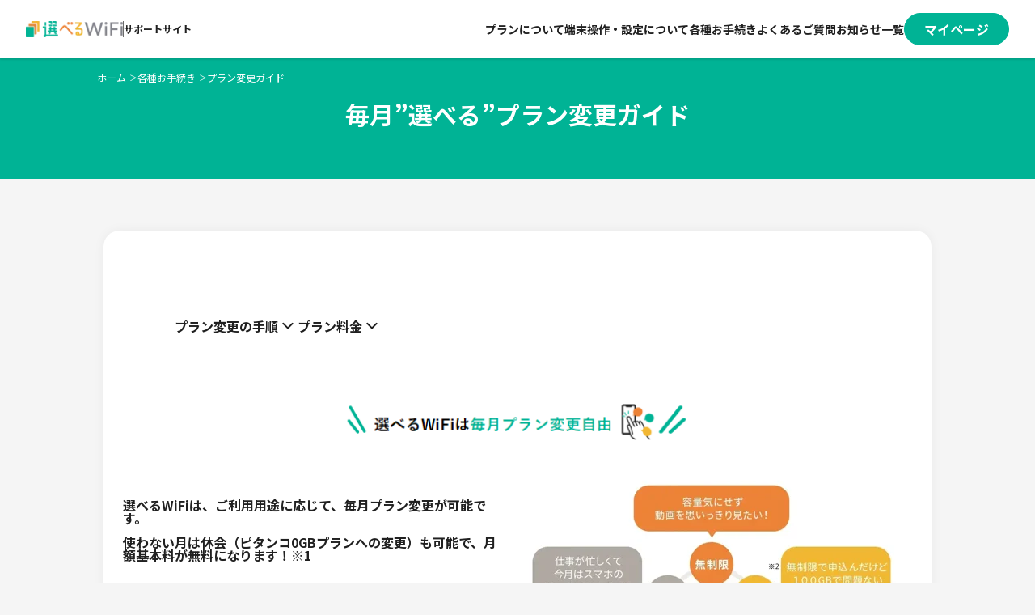

--- FILE ---
content_type: text/html; charset=UTF-8
request_url: https://support.eraberu-wifi.jp/contract/plan-update-guide
body_size: 9021
content:
<!doctype html><html lang="ja"><head>
    <meta charset="utf-8">
    
    
    <title>プラン変更ガイド｜選べるWiFi  サポート</title>
    
    <link rel="shortcut icon" href="https://support.eraberu-wifi.jp/hubfs/favicon.ico">
    <meta name="description" content="プラン変更に関するガイドです。
">
    
    
    
    
    
    
    <meta name="viewport" content="width=device-width, initial-scale=1">

    
    <meta property="og:description" content="プラン変更に関するガイドです。
">
    <meta property="og:title" content="プラン変更ガイド">
    <meta name="twitter:description" content="プラン変更に関するガイドです。
">
    <meta name="twitter:title" content="プラン変更ガイド">

    

    
    <style>
a.cta_button{-moz-box-sizing:content-box !important;-webkit-box-sizing:content-box !important;box-sizing:content-box !important;vertical-align:middle}.hs-breadcrumb-menu{list-style-type:none;margin:0px 0px 0px 0px;padding:0px 0px 0px 0px}.hs-breadcrumb-menu-item{float:left;padding:10px 0px 10px 10px}.hs-breadcrumb-menu-divider:before{content:'›';padding-left:10px}.hs-featured-image-link{border:0}.hs-featured-image{float:right;margin:0 0 20px 20px;max-width:50%}@media (max-width: 568px){.hs-featured-image{float:none;margin:0;width:100%;max-width:100%}}.hs-screen-reader-text{clip:rect(1px, 1px, 1px, 1px);height:1px;overflow:hidden;position:absolute !important;width:1px}
</style>

<link rel="stylesheet" href="https://support.eraberu-wifi.jp/hubfs/hub_generated/template_assets/1/147510360996/1743113853269/template_main.min.css">
<link rel="stylesheet" href="https://support.eraberu-wifi.jp/hubfs/hub_generated/template_assets/1/147501617476/1743113852722/template_theme-overrides.min.css">
<link rel="stylesheet" href="https://support.eraberu-wifi.jp/hubfs/hub_generated/template_assets/1/149038929996/1743113863966/template_button.min.css">
<link rel="stylesheet" href="https://support.eraberu-wifi.jp/hubfs/hub_generated/template_assets/1/149036997241/1743113863350/template_hamburger.min.css">
<link rel="stylesheet" href="https://support.eraberu-wifi.jp/hubfs/hub_generated/module_assets/1/147524708619/1743142115959/module_header.min.css">
<link rel="stylesheet" href="https://support.eraberu-wifi.jp/hubfs/hub_generated/template_assets/1/147569202020/1743113859297/template_faq.min.css">
<link rel="stylesheet" href="https://support.eraberu-wifi.jp/hubfs/hub_generated/module_assets/1/147535527786/1743142117539/module_importantNews.min.css">

<style>

  .importantNews{
    
    background: #fff;
    color: #00b395;
    
    font-size: 1.6rem;
    font-style: normal;
    font-weight: 700;
    padding: 0.8rem;
    text-align: center;
    display: flex;
    gap: 0.5rem;
    flex-direction: column;
  }

  @media(max-width: 768px){
    .importantNews{
      font-size: 1.2rem;
    }
  }

</style>

<link rel="stylesheet" href="https://support.eraberu-wifi.jp/hubfs/hub_generated/template_assets/1/148518511660/1743113862816/template_breadcrumb.min.css">
<link rel="stylesheet" href="https://support.eraberu-wifi.jp/hubfs/hub_generated/module_assets/1/147733663488/1743142128919/module_underFv.min.css">
<link rel="stylesheet" href="https://support.eraberu-wifi.jp/hubfs/hub_generated/module_assets/1/148114706320/1743142136346/module_deviseFv.min.css">
<link rel="stylesheet" href="https://support.eraberu-wifi.jp/hubfs/hub_generated/template_assets/1/147510361093/1743113858655/template_blog.min.css">
<link rel="stylesheet" href="https://support.eraberu-wifi.jp/hubfs/hub_generated/module_assets/1/148114326824/1743142135227/module_customRichtext.min.css">
<link rel="stylesheet" href="https://support.eraberu-wifi.jp/hubfs/hub_generated/module_assets/1/147535840630/1743142119719/module_h2.min.css">
<link rel="stylesheet" href="https://support.eraberu-wifi.jp/hs-fs/hub/23387352/hub_generated/template_assets/147510361004/1732258421023/all-connect-support/css/elements/_buttons.min.css">

<style>
  .custom_button{
    margin-top: 3.5px;


    
    background: #00b395;
    color: #fff;
    
  }
</style>

<link rel="stylesheet" href="https://support.eraberu-wifi.jp/hubfs/hub_generated/module_assets/1/147691657357/1743142125707/module_category.min.css">
<link rel="stylesheet" href="https://support.eraberu-wifi.jp/hubfs/hub_generated/module_assets/1/147375473296/1743142113951/module_cta-area.min.css">
<link rel="stylesheet" href="https://support.eraberu-wifi.jp/hubfs/hub_generated/module_assets/1/147378852205/1743142114947/module_footer-upper.min.css">
<link rel="stylesheet" href="https://support.eraberu-wifi.jp/hubfs/hub_generated/module_assets/1/146809543323/1743142105611/module_footer.min.css">
<style>
  @font-face {
    font-family: "Noto Sans JP";
    font-weight: 400;
    font-style: normal;
    font-display: swap;
    src: url("/_hcms/googlefonts/Noto_Sans_JP/regular.woff2") format("woff2"), url("/_hcms/googlefonts/Noto_Sans_JP/regular.woff") format("woff");
  }
  @font-face {
    font-family: "Noto Sans JP";
    font-weight: 700;
    font-style: normal;
    font-display: swap;
    src: url("/_hcms/googlefonts/Noto_Sans_JP/700.woff2") format("woff2"), url("/_hcms/googlefonts/Noto_Sans_JP/700.woff") format("woff");
  }
  @font-face {
    font-family: "Noto Sans JP";
    font-weight: 700;
    font-style: normal;
    font-display: swap;
    src: url("/_hcms/googlefonts/Noto_Sans_JP/700.woff2") format("woff2"), url("/_hcms/googlefonts/Noto_Sans_JP/700.woff") format("woff");
  }
</style>

<!-- Editor Styles -->
<style id="hs_editor_style" type="text/css">
.dnd_area-row-0-force-full-width-section > .row-fluid {
  max-width: none !important;
}
.dnd_area-row-1-force-full-width-section > .row-fluid {
  max-width: none !important;
}
.dnd_area-row-2-force-full-width-section > .row-fluid {
  max-width: none !important;
}
/* HubSpot Non-stacked Media Query Styles */
@media (min-width:768px) {
  .dnd_area-row-1-vertical-alignment > .row-fluid {
    display: -ms-flexbox !important;
    -ms-flex-direction: row;
    display: flex !important;
    flex-direction: row;
  }
  .cell_1717393425659-vertical-alignment {
    display: -ms-flexbox !important;
    -ms-flex-direction: column !important;
    -ms-flex-pack: center !important;
    display: flex !important;
    flex-direction: column !important;
    justify-content: center !important;
  }
  .cell_1717393425659-vertical-alignment > div {
    flex-shrink: 0 !important;
  }
}
/* HubSpot Styles (default) */
.dnd_area-row-0-padding {
  padding-left: 0px !important;
  padding-right: 0px !important;
}
.dnd_area-row-1-padding {
  padding-top: 0px !important;
  padding-bottom: 0px !important;
  padding-left: 0px !important;
  padding-right: 0px !important;
}
.dnd_area-row-2-padding {
  padding-top: 0px !important;
  padding-bottom: 0px !important;
  padding-left: 0px !important;
  padding-right: 0px !important;
}
.cell_1717393425659-padding {
  padding-top: 20px !important;
  padding-bottom: 20px !important;
  padding-left: 250px !important;
  padding-right: 250px !important;
}
.cell_1701435683180-padding {
  padding-top: 0px !important;
  padding-bottom: 0px !important;
  padding-left: 0px !important;
  padding-right: 0px !important;
}
/* HubSpot Styles (mobile) */
@media (max-width: 767px) {
  .cell_1717393425659-padding {
    padding-top: 10px !important;
    padding-bottom: 10px !important;
    padding-left: 0px !important;
    padding-right: 0px !important;
  }
}
</style>
    

    
<!--  Added by GoogleAnalytics4 integration -->
<script>
var _hsp = window._hsp = window._hsp || [];
window.dataLayer = window.dataLayer || [];
function gtag(){dataLayer.push(arguments);}

var useGoogleConsentModeV2 = true;
var waitForUpdateMillis = 1000;


if (!window._hsGoogleConsentRunOnce) {
  window._hsGoogleConsentRunOnce = true;

  gtag('consent', 'default', {
    'ad_storage': 'denied',
    'analytics_storage': 'denied',
    'ad_user_data': 'denied',
    'ad_personalization': 'denied',
    'wait_for_update': waitForUpdateMillis
  });

  if (useGoogleConsentModeV2) {
    _hsp.push(['useGoogleConsentModeV2'])
  } else {
    _hsp.push(['addPrivacyConsentListener', function(consent){
      var hasAnalyticsConsent = consent && (consent.allowed || (consent.categories && consent.categories.analytics));
      var hasAdsConsent = consent && (consent.allowed || (consent.categories && consent.categories.advertisement));

      gtag('consent', 'update', {
        'ad_storage': hasAdsConsent ? 'granted' : 'denied',
        'analytics_storage': hasAnalyticsConsent ? 'granted' : 'denied',
        'ad_user_data': hasAdsConsent ? 'granted' : 'denied',
        'ad_personalization': hasAdsConsent ? 'granted' : 'denied'
      });
    }]);
  }
}

gtag('js', new Date());
gtag('set', 'developer_id.dZTQ1Zm', true);
gtag('config', 'G-XKN1T2LNZN');
</script>
<script async src="https://www.googletagmanager.com/gtag/js?id=G-XKN1T2LNZN"></script>

<!-- /Added by GoogleAnalytics4 integration -->

<!--  Added by GoogleTagManager integration -->
<script>
var _hsp = window._hsp = window._hsp || [];
window.dataLayer = window.dataLayer || [];
function gtag(){dataLayer.push(arguments);}

var useGoogleConsentModeV2 = true;
var waitForUpdateMillis = 1000;



var hsLoadGtm = function loadGtm() {
    if(window._hsGtmLoadOnce) {
      return;
    }

    if (useGoogleConsentModeV2) {

      gtag('set','developer_id.dZTQ1Zm',true);

      gtag('consent', 'default', {
      'ad_storage': 'denied',
      'analytics_storage': 'denied',
      'ad_user_data': 'denied',
      'ad_personalization': 'denied',
      'wait_for_update': waitForUpdateMillis
      });

      _hsp.push(['useGoogleConsentModeV2'])
    }

    (function(w,d,s,l,i){w[l]=w[l]||[];w[l].push({'gtm.start':
    new Date().getTime(),event:'gtm.js'});var f=d.getElementsByTagName(s)[0],
    j=d.createElement(s),dl=l!='dataLayer'?'&l='+l:'';j.async=true;j.src=
    'https://www.googletagmanager.com/gtm.js?id='+i+dl;f.parentNode.insertBefore(j,f);
    })(window,document,'script','dataLayer','GTM-P5Q32JSS');

    window._hsGtmLoadOnce = true;
};

_hsp.push(['addPrivacyConsentListener', function(consent){
  if(consent.allowed || (consent.categories && consent.categories.analytics)){
    hsLoadGtm();
  }
}]);

</script>

<!-- /Added by GoogleTagManager integration -->

    <link rel="canonical" href="https://support.eraberu-wifi.jp/contract/plan-update-guide">

<meta name="google-site-verification" content="Q9h2OmBic9DrAhY3vzSFbgbgSiqvnabYH39tOEFNqo8">
<meta property="og:url" content="https://support.eraberu-wifi.jp/contract/plan-update-guide">
<meta name="twitter:card" content="summary">
<meta http-equiv="content-language" content="ja">






    <!-- User Heat Tag -->
<script type="text/javascript">
(function(add, cla){window['UserHeatTag']=cla;window[cla]=window[cla]||function(){(window[cla].q=window[cla].q||[]).push(arguments)},window[cla].l=1*new Date();var ul=document.createElement('script');var tag = document.getElementsByTagName('script')[0];ul.async=1;ul.src=add;tag.parentNode.insertBefore(ul,tag);})('//uh.nakanohito.jp/uhj2/uh.js', '_uhtracker');_uhtracker({id:'uh6muRYBk4'});
</script>
<!-- End User Heat Tag -->
  <meta name="generator" content="HubSpot"></head>
  <body>
<!--  Added by GoogleTagManager integration -->
<noscript><iframe src="https://www.googletagmanager.com/ns.html?id=GTM-P5Q32JSS" height="0" width="0" style="display:none;visibility:hidden"></iframe></noscript>

<!-- /Added by GoogleTagManager integration -->

    <div class="body-wrapper   hs-content-id-169236179065 hs-site-page page ">
      
      <div data-global-resource-path="all-connect-support/templates/partials/header.html"><div id="hs_cos_wrapper_module_17011369291602" class="hs_cos_wrapper hs_cos_wrapper_widget hs_cos_wrapper_type_module" style="" data-hs-cos-general-type="widget" data-hs-cos-type="module">
<header id="header">
  <div class="header-inner">
    <a href="https://support.eraberu-wifi.jp?hsLang=ja">
      <div class="header--logo">
        <div class="header--logoImage">
          <img src="https://support.eraberu-wifi.jp/hs-fs/hubfs/common/logo.png?width=138&amp;height=47&amp;name=logo.png" class="hs-image-widget " height="47" style="height: auto;width:138px;border-width:0px;border:0px;" width="138" alt="logo" title="logo" srcset="https://support.eraberu-wifi.jp/hs-fs/hubfs/common/logo.png?width=69&amp;height=24&amp;name=logo.png 69w, https://support.eraberu-wifi.jp/hs-fs/hubfs/common/logo.png?width=138&amp;height=47&amp;name=logo.png 138w, https://support.eraberu-wifi.jp/hs-fs/hubfs/common/logo.png?width=207&amp;height=71&amp;name=logo.png 207w, https://support.eraberu-wifi.jp/hs-fs/hubfs/common/logo.png?width=276&amp;height=94&amp;name=logo.png 276w, https://support.eraberu-wifi.jp/hs-fs/hubfs/common/logo.png?width=345&amp;height=118&amp;name=logo.png 345w, https://support.eraberu-wifi.jp/hs-fs/hubfs/common/logo.png?width=414&amp;height=141&amp;name=logo.png 414w" sizes="(max-width: 138px) 100vw, 138px">
          
        </div>
        <span class="header--logoBar"></span>
        <span class="header--logoSuffix">サポートサイト</span>
      </div>
    </a>
    <div class="humburger-menu">
      <input id="togglenav" class="menu-trigger hidden" type="checkbox">
      <label class="burger-wrapper" for="togglenav">
        <div class="hamburger"></div>
      </label>
    </div>
    <div class="header--menu pc">
      <ul class="header--menuItems">
        
        <li><a href="https://support.eraberu-wifi.jp/plan?hsLang=ja">プランについて</a></li>
        
        <li><a href="https://support.eraberu-wifi.jp/devise-settings?hsLang=ja">端末操作・設定について</a></li>
        
        <li><a href="https://support.eraberu-wifi.jp/contract?hsLang=ja">各種お手続き</a></li>
        
        <li><a href="https://support.eraberu-wifi.jp/faq?hsLang=ja">よくあるご質問</a></li>
        
        <li><a href="https://support.eraberu-wifi.jp/news?hsLang=ja">お知らせ一覧</a></li>
        
      </ul>
      <a class="header--menuButton" href="https://mypage.eraberu-wifi.jp?hsLang=ja" target="_blank">マイページ</a>
    </div>
  </div>
  <div class="header--menu mobile" id="js-menu">
    <ul class="header--menuItems">
      
      <li><a href="https://support.eraberu-wifi.jp/plan?hsLang=ja">プランについて</a></li>
      
      <li><a href="https://support.eraberu-wifi.jp/devise-settings?hsLang=ja">端末操作・設定について</a></li>
      
      <li><a href="https://support.eraberu-wifi.jp/contract?hsLang=ja">各種お手続き</a></li>
      
      <li><a href="https://support.eraberu-wifi.jp/faq?hsLang=ja">よくあるご質問</a></li>
      
      <li><a href="https://support.eraberu-wifi.jp/news?hsLang=ja">お知らせ一覧</a></li>
      
    </ul>
    <a class="header--menuButton" href="https://mypage.eraberu-wifi.jp?hsLang=ja" target="_blank">マイページ</a>
  </div>
</header></div></div>
      

      

      <main id="main-content" class="body-container-wrapper">
        
<div id="hs_cos_wrapper_module_17054646939943" class="hs_cos_wrapper hs_cos_wrapper_widget hs_cos_wrapper_type_module" style="" data-hs-cos-general-type="widget" data-hs-cos-type="module">



</div>
<!-- Begin partial -->
<section class="underFv">
  <div id="hs_cos_wrapper_module_170124541346569" class="hs_cos_wrapper hs_cos_wrapper_widget hs_cos_wrapper_type_module" style="" data-hs-cos-general-type="widget" data-hs-cos-type="module"><ul class="breadcrumb">
  
</ul>

</div>
  
  
  <div id="hs_cos_wrapper_module_170124540184767" class="hs_cos_wrapper hs_cos_wrapper_widget hs_cos_wrapper_type_module" style="" data-hs-cos-general-type="widget" data-hs-cos-type="module"><h1>
  毎月”選べる”プラン変更ガイド
</h1></div>
  
</section>
<!-- End partial -->

<div class="container-fluid supportWrapper underWhiteBgWrapper">
<div class="row-fluid-wrapper">
<div class="row-fluid">
<div class="span12 widget-span widget-type-cell " style="" data-widget-type="cell" data-x="0" data-w="12">

<div class="row-fluid-wrapper row-depth-1 row-number-1 dnd_area-row-0-force-full-width-section dnd-section dnd_area-row-0-padding">
<div class="row-fluid ">
<div class="span12 widget-span widget-type-cell dnd-column" style="" data-widget-type="cell" data-x="0" data-w="12">

<div class="row-fluid-wrapper row-depth-1 row-number-2 dnd-row">
<div class="row-fluid ">
<div class="span12 widget-span widget-type-custom_widget dnd-module" style="" data-widget-type="custom_widget" data-x="0" data-w="12">
<div id="hs_cos_wrapper_module_1717381971238" class="hs_cos_wrapper hs_cos_wrapper_widget hs_cos_wrapper_type_module" style="" data-hs-cos-general-type="widget" data-hs-cos-type="module"><section class="deviesFv">
  <div class="deviesFv--content">
    <div class="eviesFv--contentTextWrapper">
      <h2 class="deviesFv--contentName"></h2>
      <p class="deviesFv--contentDiscription"></p>
    </div>
    <div class="deviesFv--contentImage">
      
    </div>
  </div>

  
  <div class="deviesFv--anchorWrapper">
    
    <a class="deviesFv--anchor" href="#planchange">
      <span>プラン変更の手順</span>
      <svg xmlns="http://www.w3.org/2000/svg" width="24" height="25" viewbox="0 0 24 25" fill="none">
        <g clip-path="url(#clip0_1056_13292)">
          <path fill-rule="evenodd" clip-rule="evenodd" d="M12.7069 16.2069C12.5193 16.3943 12.265 16.4996 11.9999 16.4996C11.7347 16.4996 11.4804 16.3943 11.2929 16.2069L5.63585 10.5499C5.54034 10.4576 5.46416 10.3473 5.41175 10.2253C5.35934 10.1033 5.33176 9.97204 5.3306 9.83926C5.32945 9.70648 5.35475 9.5748 5.40503 9.4519C5.45531 9.329 5.52957 9.21735 5.62346 9.12346C5.71735 9.02957 5.829 8.95531 5.9519 8.90503C6.0748 8.85475 6.20648 8.82945 6.33926 8.8306C6.47204 8.83176 6.60325 8.85934 6.72526 8.91175C6.84726 8.96416 6.95761 9.04034 7.04985 9.13585L11.9999 14.0859L16.9499 9.13585C17.1385 8.9537 17.3911 8.8529 17.6533 8.85518C17.9155 8.85746 18.1663 8.96263 18.3517 9.14804C18.5371 9.33344 18.6423 9.58426 18.6445 9.84645C18.6468 10.1087 18.546 10.3613 18.3639 10.5499L12.7069 16.2069Z" fill="#202020" />
        </g>
        <defs>
          <clippath id="clip0_1056_13292">
            <rect width="24" height="24" fill="white" transform="translate(0 0.5)" />
          </clippath>
        </defs>
      </svg>
    </a>
    
    <a class="deviesFv--anchor" href="#simulation">
      <span>プラン料金</span>
      <svg xmlns="http://www.w3.org/2000/svg" width="24" height="25" viewbox="0 0 24 25" fill="none">
        <g clip-path="url(#clip0_1056_13292)">
          <path fill-rule="evenodd" clip-rule="evenodd" d="M12.7069 16.2069C12.5193 16.3943 12.265 16.4996 11.9999 16.4996C11.7347 16.4996 11.4804 16.3943 11.2929 16.2069L5.63585 10.5499C5.54034 10.4576 5.46416 10.3473 5.41175 10.2253C5.35934 10.1033 5.33176 9.97204 5.3306 9.83926C5.32945 9.70648 5.35475 9.5748 5.40503 9.4519C5.45531 9.329 5.52957 9.21735 5.62346 9.12346C5.71735 9.02957 5.829 8.95531 5.9519 8.90503C6.0748 8.85475 6.20648 8.82945 6.33926 8.8306C6.47204 8.83176 6.60325 8.85934 6.72526 8.91175C6.84726 8.96416 6.95761 9.04034 7.04985 9.13585L11.9999 14.0859L16.9499 9.13585C17.1385 8.9537 17.3911 8.8529 17.6533 8.85518C17.9155 8.85746 18.1663 8.96263 18.3517 9.14804C18.5371 9.33344 18.6423 9.58426 18.6445 9.84645C18.6468 10.1087 18.546 10.3613 18.3639 10.5499L12.7069 16.2069Z" fill="#202020" />
        </g>
        <defs>
          <clippath id="clip0_1056_13292">
            <rect width="24" height="24" fill="white" transform="translate(0 0.5)" />
          </clippath>
        </defs>
      </svg>
    </a>
    
  </div>
  
</section></div>

</div><!--end widget-span -->
</div><!--end row-->
</div><!--end row-wrapper -->

</div><!--end widget-span -->
</div><!--end row-->
</div><!--end row-wrapper -->

<div class="row-fluid-wrapper row-depth-1 row-number-3 dnd_area-row-1-padding dnd_area-row-1-vertical-alignment dnd-section dnd_area-row-1-force-full-width-section">
<div class="row-fluid ">
<div class="span12 widget-span widget-type-cell cell_1717393425659-vertical-alignment dnd-column cell_1717393425659-padding" style="" data-widget-type="cell" data-x="0" data-w="12">

<div class="row-fluid-wrapper row-depth-1 row-number-4 dnd-row">
<div class="row-fluid ">
<div class="span12 widget-span widget-type-custom_widget dnd-module" style="" data-widget-type="custom_widget" data-x="0" data-w="12">
<div id="hs_cos_wrapper_module_1717393420768" class="hs_cos_wrapper hs_cos_wrapper_widget hs_cos_wrapper_type_module" style="" data-hs-cos-general-type="widget" data-hs-cos-type="module"><section class="customRichtext postBodyWrapper  ">
	<p><img src="https://support.eraberu-wifi.jp/hs-fs/hubfs/image-png-Jun-03-2024-05-44-36-5739-AM.png?width=2067&amp;height=280&amp;name=image-png-Jun-03-2024-05-44-36-5739-AM.png" loading="lazy" width="2067" height="280" style="width: 2067px; height: auto; max-width: 100%; margin-left: auto; margin-right: auto; display: block;" srcset="https://support.eraberu-wifi.jp/hs-fs/hubfs/image-png-Jun-03-2024-05-44-36-5739-AM.png?width=1034&amp;height=140&amp;name=image-png-Jun-03-2024-05-44-36-5739-AM.png 1034w, https://support.eraberu-wifi.jp/hs-fs/hubfs/image-png-Jun-03-2024-05-44-36-5739-AM.png?width=2067&amp;height=280&amp;name=image-png-Jun-03-2024-05-44-36-5739-AM.png 2067w, https://support.eraberu-wifi.jp/hs-fs/hubfs/image-png-Jun-03-2024-05-44-36-5739-AM.png?width=3101&amp;height=420&amp;name=image-png-Jun-03-2024-05-44-36-5739-AM.png 3101w, https://support.eraberu-wifi.jp/hs-fs/hubfs/image-png-Jun-03-2024-05-44-36-5739-AM.png?width=4134&amp;height=560&amp;name=image-png-Jun-03-2024-05-44-36-5739-AM.png 4134w, https://support.eraberu-wifi.jp/hs-fs/hubfs/image-png-Jun-03-2024-05-44-36-5739-AM.png?width=5168&amp;height=700&amp;name=image-png-Jun-03-2024-05-44-36-5739-AM.png 5168w, https://support.eraberu-wifi.jp/hs-fs/hubfs/image-png-Jun-03-2024-05-44-36-5739-AM.png?width=6201&amp;height=840&amp;name=image-png-Jun-03-2024-05-44-36-5739-AM.png 6201w" sizes="(max-width: 2067px) 100vw, 2067px"></p>
	
</section></div>

</div><!--end widget-span -->
</div><!--end row-->
</div><!--end row-wrapper -->

</div><!--end widget-span -->
</div><!--end row-->
</div><!--end row-wrapper -->

<div class="row-fluid-wrapper row-depth-1 row-number-5 dnd_area-row-2-force-full-width-section dnd_area-row-2-padding dnd-section">
<div class="row-fluid ">
<div class="span12 widget-span widget-type-cell cell_1701435683180-padding dnd-column" style="" data-widget-type="cell" data-x="0" data-w="12">

<div class="row-fluid-wrapper row-depth-1 row-number-6 dnd-row">
<div class="row-fluid ">
<div class="span6 widget-span widget-type-custom_widget dnd-module" style="" data-widget-type="custom_widget" data-x="0" data-w="6">
<div id="hs_cos_wrapper_widget_1701432674712" class="hs_cos_wrapper hs_cos_wrapper_widget hs_cos_wrapper_type_module" style="" data-hs-cos-general-type="widget" data-hs-cos-type="module"><section class="customRichtext postBodyWrapper  ">
	<p style="line-height: 1;">&nbsp;</p>
<p style="line-height: 1; font-size: 16px;"><strong>選べるWiFiは、ご利用用途に応じて、毎月プラン変更が可能です。</strong></p>
<p style="line-height: 1; font-size: 16px;"><strong>使わない月は休会（ピタンコ0GBプランへの変更）も可能で、月額基本料が無料になります！※1</strong></p>
<p style="line-height: 1;">&nbsp;</p>
<p style="line-height: 1;">&nbsp;※1休会期間は最大6ヶ月となります。再開時にご連絡がつかない時や不正の可能性があると認めた場合は強制解約とさせていただく場合がございます。</p>
<p style="line-height: 1; text-align: left;">&nbsp;※2 一定期間内に大量のデータ通信のご利用があった場合、混雑する時間帯の通信速度を制限する場合があります。</p>
	
</section></div>

</div><!--end widget-span -->
<div class="span6 widget-span widget-type-custom_widget dnd-module" style="" data-widget-type="custom_widget" data-x="6" data-w="6">
<div id="hs_cos_wrapper_module_1717388425280" class="hs_cos_wrapper hs_cos_wrapper_widget hs_cos_wrapper_type_module" style="" data-hs-cos-general-type="widget" data-hs-cos-type="module"><section class="customRichtext postBodyWrapper  ">
	<p><img src="https://support.eraberu-wifi.jp/hs-fs/hubfs/65d84ed34d043968d999d5ad_%E6%AF%8E%E6%9C%88%E3%83%97%E3%83%A9%E3%83%B3%E5%A4%89%E6%9B%B4%E8%87%AA%E7%94%B1_2.webp?width=460&amp;height=285&amp;name=65d84ed34d043968d999d5ad_%E6%AF%8E%E6%9C%88%E3%83%97%E3%83%A9%E3%83%B3%E5%A4%89%E6%9B%B4%E8%87%AA%E7%94%B1_2.webp" width="460" height="285" loading="lazy" alt="65d84ed34d043968d999d5ad_毎月プラン変更自由_2" style="width: 460px; height: auto; max-width: 100%;" srcset="https://support.eraberu-wifi.jp/hs-fs/hubfs/65d84ed34d043968d999d5ad_%E6%AF%8E%E6%9C%88%E3%83%97%E3%83%A9%E3%83%B3%E5%A4%89%E6%9B%B4%E8%87%AA%E7%94%B1_2.webp?width=230&amp;height=143&amp;name=65d84ed34d043968d999d5ad_%E6%AF%8E%E6%9C%88%E3%83%97%E3%83%A9%E3%83%B3%E5%A4%89%E6%9B%B4%E8%87%AA%E7%94%B1_2.webp 230w, https://support.eraberu-wifi.jp/hs-fs/hubfs/65d84ed34d043968d999d5ad_%E6%AF%8E%E6%9C%88%E3%83%97%E3%83%A9%E3%83%B3%E5%A4%89%E6%9B%B4%E8%87%AA%E7%94%B1_2.webp?width=460&amp;height=285&amp;name=65d84ed34d043968d999d5ad_%E6%AF%8E%E6%9C%88%E3%83%97%E3%83%A9%E3%83%B3%E5%A4%89%E6%9B%B4%E8%87%AA%E7%94%B1_2.webp 460w, https://support.eraberu-wifi.jp/hs-fs/hubfs/65d84ed34d043968d999d5ad_%E6%AF%8E%E6%9C%88%E3%83%97%E3%83%A9%E3%83%B3%E5%A4%89%E6%9B%B4%E8%87%AA%E7%94%B1_2.webp?width=690&amp;height=428&amp;name=65d84ed34d043968d999d5ad_%E6%AF%8E%E6%9C%88%E3%83%97%E3%83%A9%E3%83%B3%E5%A4%89%E6%9B%B4%E8%87%AA%E7%94%B1_2.webp 690w, https://support.eraberu-wifi.jp/hs-fs/hubfs/65d84ed34d043968d999d5ad_%E6%AF%8E%E6%9C%88%E3%83%97%E3%83%A9%E3%83%B3%E5%A4%89%E6%9B%B4%E8%87%AA%E7%94%B1_2.webp?width=920&amp;height=570&amp;name=65d84ed34d043968d999d5ad_%E6%AF%8E%E6%9C%88%E3%83%97%E3%83%A9%E3%83%B3%E5%A4%89%E6%9B%B4%E8%87%AA%E7%94%B1_2.webp 920w, https://support.eraberu-wifi.jp/hs-fs/hubfs/65d84ed34d043968d999d5ad_%E6%AF%8E%E6%9C%88%E3%83%97%E3%83%A9%E3%83%B3%E5%A4%89%E6%9B%B4%E8%87%AA%E7%94%B1_2.webp?width=1150&amp;height=713&amp;name=65d84ed34d043968d999d5ad_%E6%AF%8E%E6%9C%88%E3%83%97%E3%83%A9%E3%83%B3%E5%A4%89%E6%9B%B4%E8%87%AA%E7%94%B1_2.webp 1150w, https://support.eraberu-wifi.jp/hs-fs/hubfs/65d84ed34d043968d999d5ad_%E6%AF%8E%E6%9C%88%E3%83%97%E3%83%A9%E3%83%B3%E5%A4%89%E6%9B%B4%E8%87%AA%E7%94%B1_2.webp?width=1380&amp;height=855&amp;name=65d84ed34d043968d999d5ad_%E6%AF%8E%E6%9C%88%E3%83%97%E3%83%A9%E3%83%B3%E5%A4%89%E6%9B%B4%E8%87%AA%E7%94%B1_2.webp 1380w" sizes="(max-width: 460px) 100vw, 460px"></p>
<p>&nbsp;</p>
	
</section></div>

</div><!--end widget-span -->
</div><!--end row-->
</div><!--end row-wrapper -->

<div class="row-fluid-wrapper row-depth-1 row-number-7 dnd-row">
<div class="row-fluid ">
<div class="span12 widget-span widget-type-custom_widget dnd-module" style="" data-widget-type="custom_widget" data-x="0" data-w="12">
<div id="hs_cos_wrapper_widget_1717389136316" class="hs_cos_wrapper hs_cos_wrapper_widget hs_cos_wrapper_type_module widget-type-text" style="" data-hs-cos-general-type="widget" data-hs-cos-type="module"><span id="hs_cos_wrapper_widget_1717389136316_" class="hs_cos_wrapper hs_cos_wrapper_widget hs_cos_wrapper_type_text" style="" data-hs-cos-general-type="widget" data-hs-cos-type="text"></span></div>

</div><!--end widget-span -->
</div><!--end row-->
</div><!--end row-wrapper -->

<div class="row-fluid-wrapper row-depth-1 row-number-8 dnd-row">
<div class="row-fluid ">
<div class="span12 widget-span widget-type-custom_widget dnd-module" style="" data-widget-type="custom_widget" data-x="0" data-w="12">
<div id="hs_cos_wrapper_widget_1705478109465" class="hs_cos_wrapper hs_cos_wrapper_widget hs_cos_wrapper_type_module" style="" data-hs-cos-general-type="widget" data-hs-cos-type="module"><div class="head3Wrapper supportWrapper">
  
  <h2 class="head3  ">
    プランの変更手順
  </h2>
  
  
</div>

</div>

</div><!--end widget-span -->
</div><!--end row-->
</div><!--end row-wrapper -->

<div class="row-fluid-wrapper row-depth-1 row-number-9 dnd-row">
<div class="row-fluid ">
<div class="span12 widget-span widget-type-custom_widget dnd-module" style="" data-widget-type="custom_widget" data-x="0" data-w="12">
<div id="hs_cos_wrapper_widget_1705317632884" class="hs_cos_wrapper hs_cos_wrapper_widget hs_cos_wrapper_type_module" style="" data-hs-cos-general-type="widget" data-hs-cos-type="module"><section class="customRichtext postBodyWrapper  ">
	<a id="planchange" data-hs-anchor="true"></a>
<h4>プラン変更の手順</h4>
<ol>
<li><strong><a href="https://mypage.eraberu-wifi.jp/?hsLang=ja" rel="noopener" target="_blank">マイページ</a>にログイン</strong></li>
<li><strong>上部にあるメニューアイコン⇒【プラン変更】の順で選択</strong><br><br><img src="https://support.eraberu-wifi.jp/hs-fs/hubfs/eraberu_1.png?width=235&amp;height=476&amp;name=eraberu_1.png" width="235" height="476" loading="lazy" alt="eraberu_1" style="width: 235px; height: auto; max-width: 100%;" srcset="https://support.eraberu-wifi.jp/hs-fs/hubfs/eraberu_1.png?width=118&amp;height=238&amp;name=eraberu_1.png 118w, https://support.eraberu-wifi.jp/hs-fs/hubfs/eraberu_1.png?width=235&amp;height=476&amp;name=eraberu_1.png 235w, https://support.eraberu-wifi.jp/hs-fs/hubfs/eraberu_1.png?width=353&amp;height=714&amp;name=eraberu_1.png 353w, https://support.eraberu-wifi.jp/hs-fs/hubfs/eraberu_1.png?width=470&amp;height=952&amp;name=eraberu_1.png 470w, https://support.eraberu-wifi.jp/hs-fs/hubfs/eraberu_1.png?width=588&amp;height=1190&amp;name=eraberu_1.png 588w, https://support.eraberu-wifi.jp/hs-fs/hubfs/eraberu_1.png?width=705&amp;height=1428&amp;name=eraberu_1.png 705w" sizes="(max-width: 235px) 100vw, 235px">&nbsp; &nbsp; &nbsp; &nbsp; &nbsp; &nbsp; <img src="https://support.eraberu-wifi.jp/hs-fs/hubfs/eraberu_2.png?width=235&amp;height=478&amp;name=eraberu_2.png" width="235" height="478" loading="lazy" alt="eraberu_2" style="height: auto; max-width: 100%; width: 235px;" srcset="https://support.eraberu-wifi.jp/hs-fs/hubfs/eraberu_2.png?width=118&amp;height=239&amp;name=eraberu_2.png 118w, https://support.eraberu-wifi.jp/hs-fs/hubfs/eraberu_2.png?width=235&amp;height=478&amp;name=eraberu_2.png 235w, https://support.eraberu-wifi.jp/hs-fs/hubfs/eraberu_2.png?width=353&amp;height=717&amp;name=eraberu_2.png 353w, https://support.eraberu-wifi.jp/hs-fs/hubfs/eraberu_2.png?width=470&amp;height=956&amp;name=eraberu_2.png 470w, https://support.eraberu-wifi.jp/hs-fs/hubfs/eraberu_2.png?width=588&amp;height=1195&amp;name=eraberu_2.png 588w, https://support.eraberu-wifi.jp/hs-fs/hubfs/eraberu_2.png?width=705&amp;height=1434&amp;name=eraberu_2.png 705w" sizes="(max-width: 235px) 100vw, 235px"><br><span style="color: #ff0201;"></span><br><span></span></li>
<li>【フォーム入力】からご希望のプランを選択<span>して、ご申請ください。</span><br><br><img src="https://support.eraberu-wifi.jp/hs-fs/hubfs/eraberu_3.png?width=234&amp;height=478&amp;name=eraberu_3.png" width="234" height="478" loading="lazy" alt="eraberu_3" style="height: auto; max-width: 100%; width: 234px;" srcset="https://support.eraberu-wifi.jp/hs-fs/hubfs/eraberu_3.png?width=117&amp;height=239&amp;name=eraberu_3.png 117w, https://support.eraberu-wifi.jp/hs-fs/hubfs/eraberu_3.png?width=234&amp;height=478&amp;name=eraberu_3.png 234w, https://support.eraberu-wifi.jp/hs-fs/hubfs/eraberu_3.png?width=351&amp;height=717&amp;name=eraberu_3.png 351w, https://support.eraberu-wifi.jp/hs-fs/hubfs/eraberu_3.png?width=468&amp;height=956&amp;name=eraberu_3.png 468w, https://support.eraberu-wifi.jp/hs-fs/hubfs/eraberu_3.png?width=585&amp;height=1195&amp;name=eraberu_3.png 585w, https://support.eraberu-wifi.jp/hs-fs/hubfs/eraberu_3.png?width=702&amp;height=1434&amp;name=eraberu_3.png 702w" sizes="(max-width: 234px) 100vw, 234px">　　　<img src="https://support.eraberu-wifi.jp/hs-fs/hubfs/eraberu_4.png?width=234&amp;height=476&amp;name=eraberu_4.png" width="234" height="476" loading="lazy" alt="eraberu_4" style="height: auto; max-width: 100%; width: 234px;" srcset="https://support.eraberu-wifi.jp/hs-fs/hubfs/eraberu_4.png?width=117&amp;height=238&amp;name=eraberu_4.png 117w, https://support.eraberu-wifi.jp/hs-fs/hubfs/eraberu_4.png?width=234&amp;height=476&amp;name=eraberu_4.png 234w, https://support.eraberu-wifi.jp/hs-fs/hubfs/eraberu_4.png?width=351&amp;height=714&amp;name=eraberu_4.png 351w, https://support.eraberu-wifi.jp/hs-fs/hubfs/eraberu_4.png?width=468&amp;height=952&amp;name=eraberu_4.png 468w, https://support.eraberu-wifi.jp/hs-fs/hubfs/eraberu_4.png?width=585&amp;height=1190&amp;name=eraberu_4.png 585w, https://support.eraberu-wifi.jp/hs-fs/hubfs/eraberu_4.png?width=702&amp;height=1428&amp;name=eraberu_4.png 702w" sizes="(max-width: 234px) 100vw, 234px"><br><span></span><br><br></li>
</ol>
<h4>プラン料金</h4>
<p><br><img src="https://support.eraberu-wifi.jp/hs-fs/hubfs/plan6.png?width=1654&amp;height=1000&amp;name=plan6.png" width="1654" height="1000" loading="lazy" alt="plan6" style="width: 1654px; height: auto; max-width: 100%;" srcset="https://support.eraberu-wifi.jp/hs-fs/hubfs/plan6.png?width=827&amp;height=500&amp;name=plan6.png 827w, https://support.eraberu-wifi.jp/hs-fs/hubfs/plan6.png?width=1654&amp;height=1000&amp;name=plan6.png 1654w, https://support.eraberu-wifi.jp/hs-fs/hubfs/plan6.png?width=2481&amp;height=1500&amp;name=plan6.png 2481w, https://support.eraberu-wifi.jp/hs-fs/hubfs/plan6.png?width=3308&amp;height=2000&amp;name=plan6.png 3308w, https://support.eraberu-wifi.jp/hs-fs/hubfs/plan6.png?width=4135&amp;height=2500&amp;name=plan6.png 4135w, https://support.eraberu-wifi.jp/hs-fs/hubfs/plan6.png?width=4962&amp;height=3000&amp;name=plan6.png 4962w" sizes="(max-width: 1654px) 100vw, 1654px"><br>※表記の金額は税込み価格です。<br>※会員費・月額料金割引・<span>端末代・オプション料金は含みません。</span><br>※容量超過した場合、データ増量手数料1,100円（税込）とプランの差額分の料金が発生いたします。</p>
	
</section></div>

</div><!--end widget-span -->
</div><!--end row-->
</div><!--end row-wrapper -->

<div class="row-fluid-wrapper row-depth-1 row-number-10 dnd-row">
<div class="row-fluid ">
<div class="span12 widget-span widget-type-custom_widget dnd-module" style="" data-widget-type="custom_widget" data-x="0" data-w="12">
<div id="hs_cos_wrapper_widget_1701435682901" class="hs_cos_wrapper hs_cos_wrapper_widget hs_cos_wrapper_type_module" style="" data-hs-cos-general-type="widget" data-hs-cos-type="module">
  <a class="custom_button" href="https://support.eraberu-wifi.jp/contract?hsLang=ja">契約・お支払いへ戻る</a>



</div>

</div><!--end widget-span -->
</div><!--end row-->
</div><!--end row-wrapper -->

</div><!--end widget-span -->
</div><!--end row-->
</div><!--end row-wrapper -->

</div><!--end widget-span -->
</div>
</div>
</div>








<section class="FaqSearchInput" style="margin-bottom: 4rem;">
  <div id="hs_cos_wrapper_module_170141999956461" class="hs_cos_wrapper hs_cos_wrapper_widget hs_cos_wrapper_type_module" style="" data-hs-cos-general-type="widget" data-hs-cos-type="module"><div class="head3Wrapper supportWrapper">
  
  <h2 class="head3  ">
    カテゴリから探す
  </h2>
  
  
</div>

</div>
  <div id="hs_cos_wrapper_module_170141984434555" class="hs_cos_wrapper hs_cos_wrapper_widget hs_cos_wrapper_type_module" style="" data-hs-cos-general-type="widget" data-hs-cos-type="module">


<section class="faqCategory supportWrapper">
  
  <ul>
    
    <li class=""><a href="https://support.eraberu-wifi.jp/faq/tag/%E3%81%94%E5%A5%91%E7%B4%84-%E5%90%84%E7%A8%AE%E3%81%8A%E6%89%8B%E7%B6%9A%E3%81%8D?hsLang=ja">ご契約・各種お手続き</a></li>
    
    <li class=""><a href="https://support.eraberu-wifi.jp/faq/tag/%E3%81%8A%E6%94%AF%E6%89%95%E3%81%84-%E3%81%94%E8%AB%8B%E6%B1%82?hsLang=ja">お支払い・ご請求</a></li>
    
    <li class=""><a href="https://support.eraberu-wifi.jp/faq/tag/%E7%AB%AF%E6%9C%AB?hsLang=ja">端末</a></li>
    
    <li class=""><a href="https://support.eraberu-wifi.jp/faq/tag/%E9%80%9A%E4%BF%A1-%E9%9B%BB%E6%B3%A2?hsLang=ja">通信・電波</a></li>
    
    <li class=""><a href="https://support.eraberu-wifi.jp/faq/tag/%E6%95%85%E9%9A%9C-%E7%B4%9B%E5%A4%B1-%E7%9B%97%E9%9B%A3?hsLang=ja">故障・紛失/盗難</a></li>
    
  </ul>
</section></div>
</section>




      </main>

      
      <div data-global-resource-path="common/templates/footer/support.html"><div class="supportFooter">
  <div id="hs_cos_wrapper_module_17016689365477" class="hs_cos_wrapper hs_cos_wrapper_widget hs_cos_wrapper_type_module" style="" data-hs-cos-general-type="widget" data-hs-cos-type="module"><section class="cta-area">
  <div class="cta-area-container">
    <div class="cta-area-title">
      ご契約中のお客様のお問い合わせ窓口はこちら
    </div>
    <a href="https://support.eraberu-wifi.jp/contract/inquiry-line?hsLang=ja" target="_blank" rel="noopener" class="cta-area-line">
      <div class="cta-area-box-img">
        <img src="https://support.eraberu-wifi.jp/hubfs/LINE_Brand_icon%201.svg">
      </div>
      <div class="cta-area-box-text">
        <div class="cta-area-box-text-title">
          <div id="hs_cos_wrapper_module_17016689365477_" class="hs_cos_wrapper hs_cos_wrapper_widget hs_cos_wrapper_type_inline_text" style="" data-hs-cos-general-type="widget" data-hs-cos-type="inline_text" data-hs-cos-field="line_.line_title">LINEでのお問い合わせ</div>
        </div>
        <div class="cta-area-line-text-sentence">
          <div id="hs_cos_wrapper_module_17016689365477_" class="hs_cos_wrapper hs_cos_wrapper_widget hs_cos_wrapper_type_inline_text" style="" data-hs-cos-general-type="widget" data-hs-cos-type="inline_text" data-hs-cos-field="line_.line_text">LINEで気軽にお問い合わせいただけます。</div>
        </div>
      </div>
    </a>
    <div class="cta-area-tel-mail">
      <a href="https://support.eraberu-wifi.jp/contract/inquiry-form?hsLang=ja" rel="noopener" target="_blank" class="cta-area-box">
        <div class="cta-area-box-img">
          <img src="https://support.eraberu-wifi.jp/hubfs/Group.svg">
        </div>
        <div class="cta-area-box-text-title">
          お問い合わせフォーム
        </div>
      </a>
      <a href="tel:0120-713-280" class="cta-area-box">
        <div class="cta-area-box-normal">
          <div class="cta-area-box-tel-img">
            <img src="https://support.eraberu-wifi.jp/hubfs/Vector-2.svg">
          </div>
          <div class="cta-area-tel-text">
            <div class="cta-area-tel-number">
              0120-713-280
            </div>
            <div class="cta-area-tel-time">
              営業時間 11:00～19:00（年末年始を除く）
            </div>
          </div>
        </div>
        <div class="cta-area-box-tel-time">
          営業時間 11:00～19:00（年末年始を除く）
        </div>
      </a>
    </div>
  </div>
</section></div>
  <div id="hs_cos_wrapper_module_170107552090816" class="hs_cos_wrapper hs_cos_wrapper_widget hs_cos_wrapper_type_module" style="" data-hs-cos-general-type="widget" data-hs-cos-type="module">
<section class="footer-upper">
  <div class="footer-upper-container">
    <div class="footer-upper-logo">
      <a href="https://support.eraberu-wifi.jp?hsLang=ja" class="footer-upper-logo-link">
        </a><div class="footer-upper-logo-img"><a href="https://support.eraberu-wifi.jp?hsLang=ja" class="footer-upper-logo-link">
          <span id="hs_cos_wrapper_module_170107552090816_" class="hs_cos_wrapper hs_cos_wrapper_widget hs_cos_wrapper_type_logo" style="" data-hs-cos-general-type="widget" data-hs-cos-type="logo"></span></a><a href="http://all-connect.jp" id="hs-link-module_170107552090816_" style="border-width:0px;border:0px;"><img src="https://support.eraberu-wifi.jp/hubfs/logo_yoko.svg" class="hs-image-widget " height="47" style="height: auto;width:138px;border-width:0px;border:0px;" width="138" alt="選べるWiFi" title="選べるWiFi" loading=""></a>
        </div>
        <div class="footer-upper-logo-text">
          <div id="hs_cos_wrapper_module_170107552090816_" class="hs_cos_wrapper hs_cos_wrapper_widget hs_cos_wrapper_type_inline_text" style="" data-hs-cos-general-type="widget" data-hs-cos-type="inline_text" data-hs-cos-field="logo_group.logo_text">サポートサイト</div>
        </div>
      
    </div>
    <div class="footer-upper-site-link-list">
      
      <a href="https://support.eraberu-wifi.jp/plan?hsLang=ja" class="footer-upper-site-link">プランについて</a>
      
      <a href="https://support.eraberu-wifi.jp/devise-settings?hsLang=ja" class="footer-upper-site-link">端末操作・設定について</a>
      
      <a href="https://support.eraberu-wifi.jp/contract?hsLang=ja" class="footer-upper-site-link">契約お支払い</a>
      
      <a href="https://support.eraberu-wifi.jp/faq?hsLang=ja" class="footer-upper-site-link">よくあるご質問</a>
      
      <a href="https://support.eraberu-wifi.jp/news?hsLang=ja" class="footer-upper-site-link">お知らせ</a>
      
    </div>
  </div>
</section></div>
  <div id="hs_cos_wrapper_module_17007334065263" class="hs_cos_wrapper hs_cos_wrapper_widget hs_cos_wrapper_type_module" style="" data-hs-cos-general-type="widget" data-hs-cos-type="module"><section class="footer">
	<footer>
		<div class="footer-container">
			<div class="footer-left">
				
				<a href="https://eraberu-wifi.jp/company" rel="noopener" class="footer-link" target="_blank">会社概要</a>
				
				<a href="https://support.eraberu-wifi.jp/terms?hsLang=ja" rel="" class="footer-link" target="_blank">利用規約</a>
				
				<a href="https://eraberu-wifi.jp/company#tokushoho" rel="noopener" class="footer-link" target="_blank">特定商取引法に基づく表記</a>
				
				<a href="https://eraberu-wifi.jp/privacy" rel="noopener" class="footer-link" target="_blank">プライバシーポリシー</a>
				
				<a href="https://eraberu-wifi.jp/sitepolicy" rel="noopener" class="footer-link" target="_blank">サイトポリシー</a>
				
			</div>
			<div class="footer-right">
				Copyright © eraberu-wifi.jp All Rights Reserved.
			</div>		
		</div>
	</footer>
</section></div>  
</div></div>
      
    </div>
    
    
    
<!-- HubSpot performance collection script -->
<script defer src="/hs/hsstatic/content-cwv-embed/static-1.1293/embed.js"></script>
<script>
var hsVars = hsVars || {}; hsVars['language'] = 'ja';
</script>

<script src="/hs/hsstatic/cos-i18n/static-1.53/bundles/project.js"></script>
<script src="https://support.eraberu-wifi.jp/hubfs/hub_generated/template_assets/1/147510360997/1743113853932/template_main.min.js"></script>
<script src="https://support.eraberu-wifi.jp/hubfs/hub_generated/module_assets/1/147524708619/1743142115959/module_header.min.js"></script>

<script>
  
  async function fetchTitle(url) {
    try {
      const response = await fetch(url);
      const html = await response.text();
      const doc = new DOMParser().parseFromString(html, "text/html");
      let title = doc.querySelector('title').innerText;
      title = title.replace('｜選べるWiFi  サポート', '').trim();
      title = title.replace('｜よくある質問', '').trim();
      title = title.replace('｜お知らせ', '').trim();
      title = title.replace('｜契約・お支払い', '').trim();

      if (title.includes('検索結果')) {
        const params = new URLSearchParams(window.location.search);
        const searchTerm = params.get('term');
        if( searchTerm ){
          title = title.replace('「」の検索結果', `「${searchTerm}」の検索結果`);
        } else {
          title = "検索結果"
        }
      }
      return title
    } catch (error) {
      console.error('Error fetching title:', error);
      return null;
    }
  }

  async function generateBreadcrumbs() {
    const pathArray = window.location.pathname.split('/').filter(i => i);
    let path = '/';
    let breadcrumbs = `<li><a href="/">ホーム</a><span class="arrow">＞</span><li>`;

    for (i=0; i<pathArray.length; i++) {
      if( i === pathArray.length-1 ){
        console.log(pathArray[i])
        path += pathArray[i];
        const title = await fetchTitle(window.location.origin + path);
        breadcrumbs += title ? `<li><span>${title}</span><li>` : `${pathArray[i]}`;
      } else {
        console.log(pathArray[i])
        path += pathArray[i];
        const title = await fetchTitle(window.location.origin + path);
        breadcrumbs += title ? `<li><a href="${path}">${title}</a><span class="arrow">＞</span><li>` : `${pathArray[i]}`;
        path += '/';
      }
    }

    // 最後の「/」を取り除く
    return breadcrumbs
  }

  async function renderBreadcrumbs() {
    const breadcrumbs = await generateBreadcrumbs();
    document.querySelector('.breadcrumb').innerHTML = breadcrumbs;
  }

  renderBreadcrumbs();
  

</script>





<!-- Start of HubSpot Analytics Code -->
<script type="text/javascript">
var _hsq = _hsq || [];
_hsq.push(["setContentType", "standard-page"]);
_hsq.push(["setCanonicalUrl", "https:\/\/support.eraberu-wifi.jp\/contract\/plan-update-guide"]);
_hsq.push(["setPageId", "169236179065"]);
_hsq.push(["setContentMetadata", {
    "contentPageId": 169236179065,
    "legacyPageId": "169236179065",
    "contentFolderId": null,
    "contentGroupId": null,
    "abTestId": null,
    "languageVariantId": 169236179065,
    "languageCode": "ja",
    
    
}]);
</script>

<script type="text/javascript" id="hs-script-loader" async defer src="/hs/scriptloader/23387352.js"></script>
<!-- End of HubSpot Analytics Code -->


<script type="text/javascript">
var hsVars = {
    render_id: "75fe94f7-2b59-49ac-b0cb-17e9b27e3cef",
    ticks: 1767767340032,
    page_id: 169236179065,
    
    content_group_id: 0,
    portal_id: 23387352,
    app_hs_base_url: "https://app.hubspot.com",
    cp_hs_base_url: "https://cp.hubspot.com",
    language: "ja",
    analytics_page_type: "standard-page",
    scp_content_type: "",
    
    analytics_page_id: "169236179065",
    category_id: 1,
    folder_id: 0,
    is_hubspot_user: false
}
</script>


<script defer src="/hs/hsstatic/HubspotToolsMenu/static-1.432/js/index.js"></script>




  
</body></html>

--- FILE ---
content_type: text/html; charset=UTF-8
request_url: https://support.eraberu-wifi.jp/contract
body_size: 6638
content:
<!doctype html><html lang="ja"><head>
    <meta charset="utf-8">
    
    
    <title>各種お手続き｜選べるWiFi  サポート</title>
    
    <link rel="shortcut icon" href="https://support.eraberu-wifi.jp/hubfs/favicon.ico">
    <meta name="description" content="">
    
    
    
    
    
    
    <meta name="viewport" content="width=device-width, initial-scale=1">

    
    <meta property="og:description" content="">
    <meta property="og:title" content="各種お手続き">
    <meta name="twitter:description" content="">
    <meta name="twitter:title" content="各種お手続き">

    

    
    <style>
a.cta_button{-moz-box-sizing:content-box !important;-webkit-box-sizing:content-box !important;box-sizing:content-box !important;vertical-align:middle}.hs-breadcrumb-menu{list-style-type:none;margin:0px 0px 0px 0px;padding:0px 0px 0px 0px}.hs-breadcrumb-menu-item{float:left;padding:10px 0px 10px 10px}.hs-breadcrumb-menu-divider:before{content:'›';padding-left:10px}.hs-featured-image-link{border:0}.hs-featured-image{float:right;margin:0 0 20px 20px;max-width:50%}@media (max-width: 568px){.hs-featured-image{float:none;margin:0;width:100%;max-width:100%}}.hs-screen-reader-text{clip:rect(1px, 1px, 1px, 1px);height:1px;overflow:hidden;position:absolute !important;width:1px}
</style>

<link rel="stylesheet" href="https://support.eraberu-wifi.jp/hubfs/hub_generated/template_assets/1/147510360996/1743113853269/template_main.min.css">
<link rel="stylesheet" href="https://support.eraberu-wifi.jp/hubfs/hub_generated/template_assets/1/147501617476/1743113852722/template_theme-overrides.min.css">
<link rel="stylesheet" href="https://support.eraberu-wifi.jp/hubfs/hub_generated/template_assets/1/149038929996/1743113863966/template_button.min.css">
<link rel="stylesheet" href="https://support.eraberu-wifi.jp/hubfs/hub_generated/template_assets/1/149036997241/1743113863350/template_hamburger.min.css">
<link rel="stylesheet" href="https://support.eraberu-wifi.jp/hubfs/hub_generated/module_assets/1/147524708619/1743142115959/module_header.min.css">
<link rel="stylesheet" href="https://support.eraberu-wifi.jp/hubfs/hub_generated/template_assets/1/147569202020/1743113859297/template_faq.min.css">
<link rel="stylesheet" href="https://support.eraberu-wifi.jp/hubfs/hub_generated/module_assets/1/147535527786/1743142117539/module_importantNews.min.css">

<style>

  .importantNews{
    
    background: #fff;
    color: #00b395;
    
    font-size: 1.6rem;
    font-style: normal;
    font-weight: 700;
    padding: 0.8rem;
    text-align: center;
    display: flex;
    gap: 0.5rem;
    flex-direction: column;
  }

  @media(max-width: 768px){
    .importantNews{
      font-size: 1.2rem;
    }
  }

</style>

<link rel="stylesheet" href="https://support.eraberu-wifi.jp/hubfs/hub_generated/template_assets/1/148518511660/1743113862816/template_breadcrumb.min.css">
<link rel="stylesheet" href="https://support.eraberu-wifi.jp/hubfs/hub_generated/module_assets/1/147733663488/1743142128919/module_underFv.min.css">
<link rel="stylesheet" href="https://support.eraberu-wifi.jp/hubfs/hub_generated/module_assets/1/147535840630/1743142119719/module_h2.min.css">
<link rel="stylesheet" href="https://support.eraberu-wifi.jp/hubfs/hub_generated/module_assets/1/147565901076/1743142120699/module_linkCard.min.css">
<link rel="stylesheet" href="https://support.eraberu-wifi.jp/hubfs/hub_generated/module_assets/1/147375473296/1743142113951/module_cta-area.min.css">
<link rel="stylesheet" href="https://support.eraberu-wifi.jp/hubfs/hub_generated/module_assets/1/147378852205/1743142114947/module_footer-upper.min.css">
<link rel="stylesheet" href="https://support.eraberu-wifi.jp/hubfs/hub_generated/module_assets/1/146809543323/1743142105611/module_footer.min.css">
<style>
  @font-face {
    font-family: "Noto Sans JP";
    font-weight: 400;
    font-style: normal;
    font-display: swap;
    src: url("/_hcms/googlefonts/Noto_Sans_JP/regular.woff2") format("woff2"), url("/_hcms/googlefonts/Noto_Sans_JP/regular.woff") format("woff");
  }
  @font-face {
    font-family: "Noto Sans JP";
    font-weight: 700;
    font-style: normal;
    font-display: swap;
    src: url("/_hcms/googlefonts/Noto_Sans_JP/700.woff2") format("woff2"), url("/_hcms/googlefonts/Noto_Sans_JP/700.woff") format("woff");
  }
  @font-face {
    font-family: "Noto Sans JP";
    font-weight: 700;
    font-style: normal;
    font-display: swap;
    src: url("/_hcms/googlefonts/Noto_Sans_JP/700.woff2") format("woff2"), url("/_hcms/googlefonts/Noto_Sans_JP/700.woff") format("woff");
  }
</style>

<!-- Editor Styles -->
<style id="hs_editor_style" type="text/css">
.dnd_area-row-0-force-full-width-section > .row-fluid {
  max-width: none !important;
}
.dnd_area-row-1-force-full-width-section > .row-fluid {
  max-width: none !important;
}
.dnd_area-row-2-force-full-width-section > .row-fluid {
  max-width: none !important;
}
.dnd_area-row-5-force-full-width-section > .row-fluid {
  max-width: none !important;
}
/* HubSpot Styles (default) */
.dnd_area-row-0-padding {
  padding-top: 6.4rem !important;
  padding-bottom: 6rem !important;
  padding-left: 0px !important;
  padding-right: 0px !important;
}
.dnd_area-row-1-padding {
  padding-top: 0px !important;
  padding-bottom: 6.4rem !important;
  padding-left: 0px !important;
  padding-right: 0px !important;
}
.dnd_area-row-2-padding {
  padding-top: 0px !important;
  padding-bottom: 6.4rem !important;
  padding-left: 0px !important;
  padding-right: 0px !important;
}
.dnd_area-row-4-padding {
  padding-bottom: 6.4rem !important;
}
.dnd_area-row-5-padding {
  padding-top: 0px !important;
  padding-bottom: 6.4rem !important;
  padding-left: 0px !important;
  padding-right: 0px !important;
}
.cell_17011627882302-padding {
  padding-top: 0px !important;
  padding-bottom: 0px !important;
  padding-left: 0px !important;
  padding-right: 0px !important;
}
.cell_17011693224492-padding {
  padding-top: 0px !important;
  padding-bottom: 0px !important;
  padding-left: 0px !important;
  padding-right: 0px !important;
}
.cell_17012485951682-padding {
  padding-top: 0px !important;
  padding-bottom: 0px !important;
  padding-left: 0px !important;
  padding-right: 0px !important;
}
.cell_17053740013652-padding {
  padding-top: 0px !important;
  padding-bottom: 0px !important;
  padding-left: 0px !important;
  padding-right: 0px !important;
}
</style>
    

    
<!--  Added by GoogleAnalytics4 integration -->
<script>
var _hsp = window._hsp = window._hsp || [];
window.dataLayer = window.dataLayer || [];
function gtag(){dataLayer.push(arguments);}

var useGoogleConsentModeV2 = true;
var waitForUpdateMillis = 1000;


if (!window._hsGoogleConsentRunOnce) {
  window._hsGoogleConsentRunOnce = true;

  gtag('consent', 'default', {
    'ad_storage': 'denied',
    'analytics_storage': 'denied',
    'ad_user_data': 'denied',
    'ad_personalization': 'denied',
    'wait_for_update': waitForUpdateMillis
  });

  if (useGoogleConsentModeV2) {
    _hsp.push(['useGoogleConsentModeV2'])
  } else {
    _hsp.push(['addPrivacyConsentListener', function(consent){
      var hasAnalyticsConsent = consent && (consent.allowed || (consent.categories && consent.categories.analytics));
      var hasAdsConsent = consent && (consent.allowed || (consent.categories && consent.categories.advertisement));

      gtag('consent', 'update', {
        'ad_storage': hasAdsConsent ? 'granted' : 'denied',
        'analytics_storage': hasAnalyticsConsent ? 'granted' : 'denied',
        'ad_user_data': hasAdsConsent ? 'granted' : 'denied',
        'ad_personalization': hasAdsConsent ? 'granted' : 'denied'
      });
    }]);
  }
}

gtag('js', new Date());
gtag('set', 'developer_id.dZTQ1Zm', true);
gtag('config', 'G-XKN1T2LNZN');
</script>
<script async src="https://www.googletagmanager.com/gtag/js?id=G-XKN1T2LNZN"></script>

<!-- /Added by GoogleAnalytics4 integration -->

<!--  Added by GoogleTagManager integration -->
<script>
var _hsp = window._hsp = window._hsp || [];
window.dataLayer = window.dataLayer || [];
function gtag(){dataLayer.push(arguments);}

var useGoogleConsentModeV2 = true;
var waitForUpdateMillis = 1000;



var hsLoadGtm = function loadGtm() {
    if(window._hsGtmLoadOnce) {
      return;
    }

    if (useGoogleConsentModeV2) {

      gtag('set','developer_id.dZTQ1Zm',true);

      gtag('consent', 'default', {
      'ad_storage': 'denied',
      'analytics_storage': 'denied',
      'ad_user_data': 'denied',
      'ad_personalization': 'denied',
      'wait_for_update': waitForUpdateMillis
      });

      _hsp.push(['useGoogleConsentModeV2'])
    }

    (function(w,d,s,l,i){w[l]=w[l]||[];w[l].push({'gtm.start':
    new Date().getTime(),event:'gtm.js'});var f=d.getElementsByTagName(s)[0],
    j=d.createElement(s),dl=l!='dataLayer'?'&l='+l:'';j.async=true;j.src=
    'https://www.googletagmanager.com/gtm.js?id='+i+dl;f.parentNode.insertBefore(j,f);
    })(window,document,'script','dataLayer','GTM-P5Q32JSS');

    window._hsGtmLoadOnce = true;
};

_hsp.push(['addPrivacyConsentListener', function(consent){
  if(consent.allowed || (consent.categories && consent.categories.analytics)){
    hsLoadGtm();
  }
}]);

</script>

<!-- /Added by GoogleTagManager integration -->

    <link rel="canonical" href="https://support.eraberu-wifi.jp/contract">

<meta name="google-site-verification" content="Q9h2OmBic9DrAhY3vzSFbgbgSiqvnabYH39tOEFNqo8">
<meta property="og:url" content="https://support.eraberu-wifi.jp/contract">
<meta name="twitter:card" content="summary">
<meta http-equiv="content-language" content="ja">






    <!-- User Heat Tag -->
<script type="text/javascript">
(function(add, cla){window['UserHeatTag']=cla;window[cla]=window[cla]||function(){(window[cla].q=window[cla].q||[]).push(arguments)},window[cla].l=1*new Date();var ul=document.createElement('script');var tag = document.getElementsByTagName('script')[0];ul.async=1;ul.src=add;tag.parentNode.insertBefore(ul,tag);})('//uh.nakanohito.jp/uhj2/uh.js', '_uhtracker');_uhtracker({id:'uh6muRYBk4'});
</script>
<!-- End User Heat Tag -->
  <meta name="generator" content="HubSpot"></head>
  <body>
<!--  Added by GoogleTagManager integration -->
<noscript><iframe src="https://www.googletagmanager.com/ns.html?id=GTM-P5Q32JSS" height="0" width="0" style="display:none;visibility:hidden"></iframe></noscript>

<!-- /Added by GoogleTagManager integration -->

    <div class="body-wrapper   hs-content-id-147726038649 hs-site-page page ">
      
      <div data-global-resource-path="all-connect-support/templates/partials/header.html"><div id="hs_cos_wrapper_module_17011369291602" class="hs_cos_wrapper hs_cos_wrapper_widget hs_cos_wrapper_type_module" style="" data-hs-cos-general-type="widget" data-hs-cos-type="module">
<header id="header">
  <div class="header-inner">
    <a href="https://support.eraberu-wifi.jp?hsLang=ja">
      <div class="header--logo">
        <div class="header--logoImage">
          <img src="https://support.eraberu-wifi.jp/hs-fs/hubfs/common/logo.png?width=138&amp;height=47&amp;name=logo.png" class="hs-image-widget " height="47" style="height: auto;width:138px;border-width:0px;border:0px;" width="138" alt="logo" title="logo" srcset="https://support.eraberu-wifi.jp/hs-fs/hubfs/common/logo.png?width=69&amp;height=24&amp;name=logo.png 69w, https://support.eraberu-wifi.jp/hs-fs/hubfs/common/logo.png?width=138&amp;height=47&amp;name=logo.png 138w, https://support.eraberu-wifi.jp/hs-fs/hubfs/common/logo.png?width=207&amp;height=71&amp;name=logo.png 207w, https://support.eraberu-wifi.jp/hs-fs/hubfs/common/logo.png?width=276&amp;height=94&amp;name=logo.png 276w, https://support.eraberu-wifi.jp/hs-fs/hubfs/common/logo.png?width=345&amp;height=118&amp;name=logo.png 345w, https://support.eraberu-wifi.jp/hs-fs/hubfs/common/logo.png?width=414&amp;height=141&amp;name=logo.png 414w" sizes="(max-width: 138px) 100vw, 138px">
          
        </div>
        <span class="header--logoBar"></span>
        <span class="header--logoSuffix">サポートサイト</span>
      </div>
    </a>
    <div class="humburger-menu">
      <input id="togglenav" class="menu-trigger hidden" type="checkbox">
      <label class="burger-wrapper" for="togglenav">
        <div class="hamburger"></div>
      </label>
    </div>
    <div class="header--menu pc">
      <ul class="header--menuItems">
        
        <li><a href="https://support.eraberu-wifi.jp/plan?hsLang=ja">プランについて</a></li>
        
        <li><a href="https://support.eraberu-wifi.jp/devise-settings?hsLang=ja">端末操作・設定について</a></li>
        
        <li><a href="https://support.eraberu-wifi.jp/contract">各種お手続き</a></li>
        
        <li><a href="https://support.eraberu-wifi.jp/faq?hsLang=ja">よくあるご質問</a></li>
        
        <li><a href="https://support.eraberu-wifi.jp/news?hsLang=ja">お知らせ一覧</a></li>
        
      </ul>
      <a class="header--menuButton" href="https://mypage.eraberu-wifi.jp?hsLang=ja" target="_blank">マイページ</a>
    </div>
  </div>
  <div class="header--menu mobile" id="js-menu">
    <ul class="header--menuItems">
      
      <li><a href="https://support.eraberu-wifi.jp/plan?hsLang=ja">プランについて</a></li>
      
      <li><a href="https://support.eraberu-wifi.jp/devise-settings?hsLang=ja">端末操作・設定について</a></li>
      
      <li><a href="https://support.eraberu-wifi.jp/contract">各種お手続き</a></li>
      
      <li><a href="https://support.eraberu-wifi.jp/faq?hsLang=ja">よくあるご質問</a></li>
      
      <li><a href="https://support.eraberu-wifi.jp/news?hsLang=ja">お知らせ一覧</a></li>
      
    </ul>
    <a class="header--menuButton" href="https://mypage.eraberu-wifi.jp?hsLang=ja" target="_blank">マイページ</a>
  </div>
</header></div></div>
      

      

      <main id="main-content" class="body-container-wrapper">
        
<div id="hs_cos_wrapper_module_17054646939943" class="hs_cos_wrapper hs_cos_wrapper_widget hs_cos_wrapper_type_module" style="" data-hs-cos-general-type="widget" data-hs-cos-type="module">



</div>
<!-- Begin partial -->
<section class="underFv">
  <div id="hs_cos_wrapper_module_170124541346569" class="hs_cos_wrapper hs_cos_wrapper_widget hs_cos_wrapper_type_module" style="" data-hs-cos-general-type="widget" data-hs-cos-type="module"><ul class="breadcrumb">
  
</ul>

</div>
  
  
  <div id="hs_cos_wrapper_module_170124540184767" class="hs_cos_wrapper hs_cos_wrapper_widget hs_cos_wrapper_type_module" style="" data-hs-cos-general-type="widget" data-hs-cos-type="module"><h1>
  各種お手続き
</h1></div>
  
</section>
<!-- End partial -->
<div class="container-fluid body-container body-container--home">
<div class="row-fluid-wrapper">
<div class="row-fluid">
<div class="span12 widget-span widget-type-cell " style="" data-widget-type="cell" data-x="0" data-w="12">

<div class="row-fluid-wrapper row-depth-1 row-number-1 dnd_area-row-0-force-full-width-section dnd-section dnd_area-row-0-padding">
<div class="row-fluid ">
<div class="span12 widget-span widget-type-cell dnd-column cell_17011627882302-padding" style="" data-widget-type="cell" data-x="0" data-w="12">

<div class="row-fluid-wrapper row-depth-1 row-number-2 dnd-row">
<div class="row-fluid ">
<div class="span12 widget-span widget-type-custom_widget dnd-module" style="" data-widget-type="custom_widget" data-x="0" data-w="12">
<div id="hs_cos_wrapper_module_17011627882306" class="hs_cos_wrapper hs_cos_wrapper_widget hs_cos_wrapper_type_module" style="" data-hs-cos-general-type="widget" data-hs-cos-type="module"><div class="head3Wrapper supportWrapper">
  
  <h2 class="head3  ">
    ご契約・ご登録情報の確認
  </h2>
  
  
  <p class="head3--subtext">ご契約・ご登録情報、ご利用明細の確認手順は、こちらからご確認いただけます。</p>
  
</div>

</div>

</div><!--end widget-span -->
</div><!--end row-->
</div><!--end row-wrapper -->

<div class="row-fluid-wrapper row-depth-1 row-number-3 dnd-row">
<div class="row-fluid ">
<div class="span12 widget-span widget-type-custom_widget dnd-module" style="" data-widget-type="custom_widget" data-x="0" data-w="12">
<div id="hs_cos_wrapper_widget_1701168649781" class="hs_cos_wrapper hs_cos_wrapper_widget hs_cos_wrapper_type_module" style="" data-hs-cos-general-type="widget" data-hs-cos-type="module"><section class="linkCard supportWrapper">
  <ul>
    
    <li>
      <a href="https://support.eraberu-wifi.jp/contract/detail?hsLang=ja">
        <div><img src="https://support.eraberu-wifi.jp/hubfs/detail.png"></div>
        <h4>ご契約内容の確認</h4>
        
      </a>
    </li>
    
    <li>
      <a href="https://support.eraberu-wifi.jp/contract/useage?hsLang=ja">
        <div><img src="https://support.eraberu-wifi.jp/hubfs/useage.png"></div>
        <h4>ご利用明細の確認</h4>
        
      </a>
    </li>
    
    <li>
      <a href="https://support.eraberu-wifi.jp/contract/mypage?hsLang=ja">
        <div><img src="https://support.eraberu-wifi.jp/hubfs/mypage.png"></div>
        <h4>マイページの使い方</h4>
        
      </a>
    </li>
    
  </ul>
</section></div>

</div><!--end widget-span -->
</div><!--end row-->
</div><!--end row-wrapper -->

</div><!--end widget-span -->
</div><!--end row-->
</div><!--end row-wrapper -->

<div class="row-fluid-wrapper row-depth-1 row-number-4 dnd_area-row-1-padding dnd-section dnd_area-row-1-force-full-width-section">
<div class="row-fluid ">
<div class="span12 widget-span widget-type-cell cell_17011693224492-padding dnd-column" style="" data-widget-type="cell" data-x="0" data-w="12">

<div class="row-fluid-wrapper row-depth-1 row-number-5 dnd-row">
<div class="row-fluid ">
<div class="span12 widget-span widget-type-custom_widget dnd-module" style="" data-widget-type="custom_widget" data-x="0" data-w="12">
<div id="hs_cos_wrapper_module_17011693224503" class="hs_cos_wrapper hs_cos_wrapper_widget hs_cos_wrapper_type_module" style="" data-hs-cos-general-type="widget" data-hs-cos-type="module"><div class="head3Wrapper supportWrapper">
  
  <h2 class="head3  ">
    請求・お支払方法の確認
  </h2>
  
  
  <p class="head3--subtext">ご契約・ご登録情報、ご利用明細の確認手順は、こちらからご確認いただけます。</p>
  
</div>

</div>

</div><!--end widget-span -->
</div><!--end row-->
</div><!--end row-wrapper -->

<div class="row-fluid-wrapper row-depth-1 row-number-6 dnd-row">
<div class="row-fluid ">
<div class="span12 widget-span widget-type-custom_widget dnd-module" style="" data-widget-type="custom_widget" data-x="0" data-w="12">
<div id="hs_cos_wrapper_module_17011693224504" class="hs_cos_wrapper hs_cos_wrapper_widget hs_cos_wrapper_type_module" style="" data-hs-cos-general-type="widget" data-hs-cos-type="module"><section class="linkCard supportWrapper">
  <ul>
    
    <li>
      <a href="https://support.eraberu-wifi.jp/contract/payment?hsLang=ja">
        <div><img src="https://support.eraberu-wifi.jp/hubfs/payment.png"></div>
        <h4>お支払い方法</h4>
        
      </a>
    </li>
    
    <li>
      <a href="https://support.eraberu-wifi.jp/contract/billing_detail?hsLang=ja">
        <div><img src="https://support.eraberu-wifi.jp/hubfs/billing_detail.png"></div>
        <h4>請求日・請求料金</h4>
        
      </a>
    </li>
    
    <li>
      <a href="https://support.eraberu-wifi.jp/contract/billing_expired?hsLang=ja">
        <div><img src="https://support.eraberu-wifi.jp/hubfs/billing_expired.png"></div>
        <h4>支払い期限を過ぎた時</h4>
        
      </a>
    </li>
    
  </ul>
</section></div>

</div><!--end widget-span -->
</div><!--end row-->
</div><!--end row-wrapper -->

</div><!--end widget-span -->
</div><!--end row-->
</div><!--end row-wrapper -->

<div class="row-fluid-wrapper row-depth-1 row-number-7 dnd_area-row-2-force-full-width-section dnd_area-row-2-padding dnd-section">
<div class="row-fluid ">
<div class="span12 widget-span widget-type-cell cell_17012485951682-padding dnd-column" style="" data-widget-type="cell" data-x="0" data-w="12">

<div class="row-fluid-wrapper row-depth-1 row-number-8 dnd-row">
<div class="row-fluid ">
<div class="span12 widget-span widget-type-custom_widget dnd-module" style="" data-widget-type="custom_widget" data-x="0" data-w="12">
<div id="hs_cos_wrapper_module_17012485951685" class="hs_cos_wrapper hs_cos_wrapper_widget hs_cos_wrapper_type_module" style="" data-hs-cos-general-type="widget" data-hs-cos-type="module"><div class="head3Wrapper supportWrapper">
  
  <h2 class="head3  ">
    オプションについて
  </h2>
  
  
  <p class="head3--subtext">オプションについては、こちらからご確認いただけます。</p>
  
</div>

</div>

</div><!--end widget-span -->
</div><!--end row-->
</div><!--end row-wrapper -->

<div class="row-fluid-wrapper row-depth-1 row-number-9 dnd-row">
<div class="row-fluid ">
<div class="span12 widget-span widget-type-custom_widget dnd-module" style="" data-widget-type="custom_widget" data-x="0" data-w="12">
<div id="hs_cos_wrapper_module_17012485951686" class="hs_cos_wrapper hs_cos_wrapper_widget hs_cos_wrapper_type_module" style="" data-hs-cos-general-type="widget" data-hs-cos-type="module"><section class="linkCard supportWrapper">
  <ul>
    
    <li>
      <a href="https://support.eraberu-wifi.jp/contract/option_device?hsLang=ja">
        <div><img src="https://support.eraberu-wifi.jp/hubfs/option_device.png"></div>
        <h4>端末保証オプション</h4>
        
      </a>
    </li>
    
    <li>
      <a href="https://support.eraberu-wifi.jp/contract/option_support?hsLang=ja">
        <div><img src="https://support.eraberu-wifi.jp/hubfs/option_support.png"></div>
        <h4>会員サポートサービス</h4>
        
      </a>
    </li>
    
  </ul>
</section></div>

</div><!--end widget-span -->
</div><!--end row-->
</div><!--end row-wrapper -->

</div><!--end widget-span -->
</div><!--end row-->
</div><!--end row-wrapper -->

<div class="row-fluid-wrapper row-depth-1 row-number-10 dnd-section">
<div class="row-fluid ">
<div class="span12 widget-span widget-type-cell dnd-column" style="" data-widget-type="cell" data-x="0" data-w="12">

<div class="row-fluid-wrapper row-depth-1 row-number-11 dnd-row">
<div class="row-fluid ">
<div class="span12 widget-span widget-type-custom_widget dnd-module" style="" data-widget-type="custom_widget" data-x="0" data-w="12">
<div id="hs_cos_wrapper_module_1717480312333" class="hs_cos_wrapper hs_cos_wrapper_widget hs_cos_wrapper_type_module" style="" data-hs-cos-general-type="widget" data-hs-cos-type="module"><div class="head3Wrapper supportWrapper">
  
  <h2 class="head3  ">
    各種お手続きの方法
  </h2>
  
  
  <p class="head3--subtext">ご希望のお手続きをご選択ください。</p>
  
</div>

</div>

</div><!--end widget-span -->
</div><!--end row-->
</div><!--end row-wrapper -->

</div><!--end widget-span -->
</div><!--end row-->
</div><!--end row-wrapper -->

<div class="row-fluid-wrapper row-depth-1 row-number-12 dnd-section dnd_area-row-4-padding">
<div class="row-fluid ">
<div class="span12 widget-span widget-type-cell dnd-column" style="" data-widget-type="cell" data-x="0" data-w="12">

<div class="row-fluid-wrapper row-depth-1 row-number-13 dnd-row">
<div class="row-fluid ">
<div class="span12 widget-span widget-type-custom_widget dnd-module" style="" data-widget-type="custom_widget" data-x="0" data-w="12">
<div id="hs_cos_wrapper_module_1717480455379" class="hs_cos_wrapper hs_cos_wrapper_widget hs_cos_wrapper_type_module" style="" data-hs-cos-general-type="widget" data-hs-cos-type="module"><section class="linkCard supportWrapper">
  <ul>
    
    <li>
      <a href="https://support.eraberu-wifi.jp/contract/plan-update-guide?hsLang=ja">
        <div><img src="https://support.eraberu-wifi.jp/hubfs/plan-change-guide.png"></div>
        <h4>プランの変更</h4>
        
      </a>
    </li>
    
    <li>
      <a href="https://support.eraberu-wifi.jp/contract/plan-stop-restart?hsLang=ja">
        <div><img src="https://support.eraberu-wifi.jp/hubfs/plan-stop-restart.png"></div>
        <h4>プランの休会・再開</h4>
        
      </a>
    </li>
    
    <li>
      <a href="https://support.eraberu-wifi.jp/contract/contract-change?hsLang=ja">
        <div><img src="https://support.eraberu-wifi.jp/hubfs/contract-change.png"></div>
        <h4>ご契約情報の変更</h4>
        
      </a>
    </li>
    
    <li>
      <a href="https://support.eraberu-wifi.jp/contract/option-change?hsLang=ja">
        <div><img src="https://support.eraberu-wifi.jp/hubfs/option-change.png"></div>
        <h4>オプションの追加・解約</h4>
        
      </a>
    </li>
    
    <li>
      <a href="https://support.eraberu-wifi.jp/contract/cancellation?hsLang=ja">
        <div><img src="https://support.eraberu-wifi.jp/hubfs/cancel-1.png"></div>
        <h4>ご契約の解約</h4>
        
      </a>
    </li>
    
    <li>
      <a href="https://support.eraberu-wifi.jp/contract/initial_contract_cancel?hsLang=ja">
        <div><img src="https://support.eraberu-wifi.jp/hubfs/cancel-1.png"></div>
        <h4>初期契約解除</h4>
        
      </a>
    </li>
    
    <li>
      <a href="https://support.eraberu-wifi.jp/contract/device-failure?hsLang=ja">
        <div><img src="https://support.eraberu-wifi.jp/hubfs/device-failure.png"></div>
        <h4>端末の故障・交換</h4>
        
      </a>
    </li>
    
    <li>
      <a href="https://support.eraberu-wifi.jp/contract/device-lost?hsLang=ja">
        <div><img src="https://support.eraberu-wifi.jp/hubfs/device-lost.png"></div>
        <h4>端末の盗難・紛失</h4>
        
      </a>
    </li>
    
  </ul>
</section></div>

</div><!--end widget-span -->
</div><!--end row-->
</div><!--end row-wrapper -->

</div><!--end widget-span -->
</div><!--end row-->
</div><!--end row-wrapper -->

<div class="row-fluid-wrapper row-depth-1 row-number-14 dnd-section dnd_area-row-5-padding dnd_area-row-5-force-full-width-section">
<div class="row-fluid ">
<div class="span12 widget-span widget-type-cell dnd-column cell_17053740013652-padding" style="" data-widget-type="cell" data-x="0" data-w="12">

<div class="row-fluid-wrapper row-depth-1 row-number-15 dnd-row">
<div class="row-fluid ">
<div class="span12 widget-span widget-type-custom_widget dnd-module" style="" data-widget-type="custom_widget" data-x="0" data-w="12">
<div id="hs_cos_wrapper_module_17053740013667" class="hs_cos_wrapper hs_cos_wrapper_widget hs_cos_wrapper_type_module" style="" data-hs-cos-general-type="widget" data-hs-cos-type="module"><div class="head3Wrapper supportWrapper">
  
  <h2 class="head3  ">
    お問い合わせについて
  </h2>
  
  
  <p class="head3--subtext">お問い合わせの手順については、こちらからご確認いただけます。</p>
  
</div>

</div>

</div><!--end widget-span -->
</div><!--end row-->
</div><!--end row-wrapper -->

<div class="row-fluid-wrapper row-depth-1 row-number-16 dnd-row">
<div class="row-fluid ">
<div class="span12 widget-span widget-type-custom_widget dnd-module" style="" data-widget-type="custom_widget" data-x="0" data-w="12">
<div id="hs_cos_wrapper_module_17053740013668" class="hs_cos_wrapper hs_cos_wrapper_widget hs_cos_wrapper_type_module" style="" data-hs-cos-general-type="widget" data-hs-cos-type="module"><section class="linkCard supportWrapper">
  <ul>
    
    <li>
      <a href="https://support.eraberu-wifi.jp/contract/inquiry-line?hsLang=ja">
        <div><img src="https://support.eraberu-wifi.jp/hubfs/LINE_Brand_icon%201.svg"></div>
        <h4>LINEお問い合わせ</h4>
        
      </a>
    </li>
    
    <li>
      <a href="https://support.eraberu-wifi.jp/contract/inquiry-form?hsLang=ja">
        <div><img src="https://support.eraberu-wifi.jp/hubfs/Group.svg"></div>
        <h4>お問い合わせフォーム</h4>
        
      </a>
    </li>
    
    <li>
      <a href="https://support.eraberu-wifi.jp/contract/inquiry-tel?hsLang=ja">
        <div><img src="https://support.eraberu-wifi.jp/hubfs/Vector-2.svg"></div>
        <h4>電話お問い合わせ</h4>
        
      </a>
    </li>
    
  </ul>
</section></div>

</div><!--end widget-span -->
</div><!--end row-->
</div><!--end row-wrapper -->

</div><!--end widget-span -->
</div><!--end row-->
</div><!--end row-wrapper -->

</div><!--end widget-span -->
</div>
</div>
</div>

      </main>

      
      <div data-global-resource-path="common/templates/footer/support.html"><div class="supportFooter">
  <div id="hs_cos_wrapper_module_17016689365477" class="hs_cos_wrapper hs_cos_wrapper_widget hs_cos_wrapper_type_module" style="" data-hs-cos-general-type="widget" data-hs-cos-type="module"><section class="cta-area">
  <div class="cta-area-container">
    <div class="cta-area-title">
      ご契約中のお客様のお問い合わせ窓口はこちら
    </div>
    <a href="https://support.eraberu-wifi.jp/contract/inquiry-line?hsLang=ja" target="_blank" rel="noopener" class="cta-area-line">
      <div class="cta-area-box-img">
        <img src="https://support.eraberu-wifi.jp/hubfs/LINE_Brand_icon%201.svg">
      </div>
      <div class="cta-area-box-text">
        <div class="cta-area-box-text-title">
          <div id="hs_cos_wrapper_module_17016689365477_" class="hs_cos_wrapper hs_cos_wrapper_widget hs_cos_wrapper_type_inline_text" style="" data-hs-cos-general-type="widget" data-hs-cos-type="inline_text" data-hs-cos-field="line_.line_title">LINEでのお問い合わせ</div>
        </div>
        <div class="cta-area-line-text-sentence">
          <div id="hs_cos_wrapper_module_17016689365477_" class="hs_cos_wrapper hs_cos_wrapper_widget hs_cos_wrapper_type_inline_text" style="" data-hs-cos-general-type="widget" data-hs-cos-type="inline_text" data-hs-cos-field="line_.line_text">LINEで気軽にお問い合わせいただけます。</div>
        </div>
      </div>
    </a>
    <div class="cta-area-tel-mail">
      <a href="https://support.eraberu-wifi.jp/contract/inquiry-form?hsLang=ja" rel="noopener" target="_blank" class="cta-area-box">
        <div class="cta-area-box-img">
          <img src="https://support.eraberu-wifi.jp/hubfs/Group.svg">
        </div>
        <div class="cta-area-box-text-title">
          お問い合わせフォーム
        </div>
      </a>
      <a href="tel:0120-713-280" class="cta-area-box">
        <div class="cta-area-box-normal">
          <div class="cta-area-box-tel-img">
            <img src="https://support.eraberu-wifi.jp/hubfs/Vector-2.svg">
          </div>
          <div class="cta-area-tel-text">
            <div class="cta-area-tel-number">
              0120-713-280
            </div>
            <div class="cta-area-tel-time">
              営業時間 11:00～19:00（年末年始を除く）
            </div>
          </div>
        </div>
        <div class="cta-area-box-tel-time">
          営業時間 11:00～19:00（年末年始を除く）
        </div>
      </a>
    </div>
  </div>
</section></div>
  <div id="hs_cos_wrapper_module_170107552090816" class="hs_cos_wrapper hs_cos_wrapper_widget hs_cos_wrapper_type_module" style="" data-hs-cos-general-type="widget" data-hs-cos-type="module">
<section class="footer-upper">
  <div class="footer-upper-container">
    <div class="footer-upper-logo">
      <a href="https://support.eraberu-wifi.jp?hsLang=ja" class="footer-upper-logo-link">
        </a><div class="footer-upper-logo-img"><a href="https://support.eraberu-wifi.jp?hsLang=ja" class="footer-upper-logo-link">
          <span id="hs_cos_wrapper_module_170107552090816_" class="hs_cos_wrapper hs_cos_wrapper_widget hs_cos_wrapper_type_logo" style="" data-hs-cos-general-type="widget" data-hs-cos-type="logo"></span></a><a href="http://all-connect.jp" id="hs-link-module_170107552090816_" style="border-width:0px;border:0px;"><img src="https://support.eraberu-wifi.jp/hubfs/logo_yoko.svg" class="hs-image-widget " height="47" style="height: auto;width:138px;border-width:0px;border:0px;" width="138" alt="選べるWiFi" title="選べるWiFi" loading=""></a>
        </div>
        <div class="footer-upper-logo-text">
          <div id="hs_cos_wrapper_module_170107552090816_" class="hs_cos_wrapper hs_cos_wrapper_widget hs_cos_wrapper_type_inline_text" style="" data-hs-cos-general-type="widget" data-hs-cos-type="inline_text" data-hs-cos-field="logo_group.logo_text">サポートサイト</div>
        </div>
      
    </div>
    <div class="footer-upper-site-link-list">
      
      <a href="https://support.eraberu-wifi.jp/plan?hsLang=ja" class="footer-upper-site-link">プランについて</a>
      
      <a href="https://support.eraberu-wifi.jp/devise-settings?hsLang=ja" class="footer-upper-site-link">端末操作・設定について</a>
      
      <a href="https://support.eraberu-wifi.jp/contract" class="footer-upper-site-link">契約お支払い</a>
      
      <a href="https://support.eraberu-wifi.jp/faq?hsLang=ja" class="footer-upper-site-link">よくあるご質問</a>
      
      <a href="https://support.eraberu-wifi.jp/news?hsLang=ja" class="footer-upper-site-link">お知らせ</a>
      
    </div>
  </div>
</section></div>
  <div id="hs_cos_wrapper_module_17007334065263" class="hs_cos_wrapper hs_cos_wrapper_widget hs_cos_wrapper_type_module" style="" data-hs-cos-general-type="widget" data-hs-cos-type="module"><section class="footer">
	<footer>
		<div class="footer-container">
			<div class="footer-left">
				
				<a href="https://eraberu-wifi.jp/company" rel="noopener" class="footer-link" target="_blank">会社概要</a>
				
				<a href="https://support.eraberu-wifi.jp/terms?hsLang=ja" rel="" class="footer-link" target="_blank">利用規約</a>
				
				<a href="https://eraberu-wifi.jp/company#tokushoho" rel="noopener" class="footer-link" target="_blank">特定商取引法に基づく表記</a>
				
				<a href="https://eraberu-wifi.jp/privacy" rel="noopener" class="footer-link" target="_blank">プライバシーポリシー</a>
				
				<a href="https://eraberu-wifi.jp/sitepolicy" rel="noopener" class="footer-link" target="_blank">サイトポリシー</a>
				
			</div>
			<div class="footer-right">
				Copyright © eraberu-wifi.jp All Rights Reserved.
			</div>		
		</div>
	</footer>
</section></div>  
</div></div>
      
    </div>
    
    
    
<!-- HubSpot performance collection script -->
<script defer src="/hs/hsstatic/content-cwv-embed/static-1.1293/embed.js"></script>
<script>
var hsVars = hsVars || {}; hsVars['language'] = 'ja';
</script>

<script src="/hs/hsstatic/cos-i18n/static-1.53/bundles/project.js"></script>
<script src="https://support.eraberu-wifi.jp/hubfs/hub_generated/template_assets/1/147510360997/1743113853932/template_main.min.js"></script>
<script src="https://support.eraberu-wifi.jp/hubfs/hub_generated/module_assets/1/147524708619/1743142115959/module_header.min.js"></script>

<script>
  
  async function fetchTitle(url) {
    try {
      const response = await fetch(url);
      const html = await response.text();
      const doc = new DOMParser().parseFromString(html, "text/html");
      let title = doc.querySelector('title').innerText;
      title = title.replace('｜選べるWiFi  サポート', '').trim();
      title = title.replace('｜よくある質問', '').trim();
      title = title.replace('｜お知らせ', '').trim();
      title = title.replace('｜契約・お支払い', '').trim();

      if (title.includes('検索結果')) {
        const params = new URLSearchParams(window.location.search);
        const searchTerm = params.get('term');
        if( searchTerm ){
          title = title.replace('「」の検索結果', `「${searchTerm}」の検索結果`);
        } else {
          title = "検索結果"
        }
      }
      return title
    } catch (error) {
      console.error('Error fetching title:', error);
      return null;
    }
  }

  async function generateBreadcrumbs() {
    const pathArray = window.location.pathname.split('/').filter(i => i);
    let path = '/';
    let breadcrumbs = `<li><a href="/">ホーム</a><span class="arrow">＞</span><li>`;

    for (i=0; i<pathArray.length; i++) {
      if( i === pathArray.length-1 ){
        console.log(pathArray[i])
        path += pathArray[i];
        const title = await fetchTitle(window.location.origin + path);
        breadcrumbs += title ? `<li><span>${title}</span><li>` : `${pathArray[i]}`;
      } else {
        console.log(pathArray[i])
        path += pathArray[i];
        const title = await fetchTitle(window.location.origin + path);
        breadcrumbs += title ? `<li><a href="${path}">${title}</a><span class="arrow">＞</span><li>` : `${pathArray[i]}`;
        path += '/';
      }
    }

    // 最後の「/」を取り除く
    return breadcrumbs
  }

  async function renderBreadcrumbs() {
    const breadcrumbs = await generateBreadcrumbs();
    document.querySelector('.breadcrumb').innerHTML = breadcrumbs;
  }

  renderBreadcrumbs();
  

</script>





<!-- Start of HubSpot Analytics Code -->
<script type="text/javascript">
var _hsq = _hsq || [];
_hsq.push(["setContentType", "standard-page"]);
_hsq.push(["setCanonicalUrl", "https:\/\/support.eraberu-wifi.jp\/contract"]);
_hsq.push(["setPageId", "147726038649"]);
_hsq.push(["setContentMetadata", {
    "contentPageId": 147726038649,
    "legacyPageId": "147726038649",
    "contentFolderId": null,
    "contentGroupId": null,
    "abTestId": null,
    "languageVariantId": 147726038649,
    "languageCode": "ja",
    
    
}]);
</script>

<script type="text/javascript" id="hs-script-loader" async defer src="/hs/scriptloader/23387352.js"></script>
<!-- End of HubSpot Analytics Code -->


<script type="text/javascript">
var hsVars = {
    render_id: "d90d4a54-950c-4193-8890-e60a5f26bb2b",
    ticks: 1767767386439,
    page_id: 147726038649,
    
    content_group_id: 0,
    portal_id: 23387352,
    app_hs_base_url: "https://app.hubspot.com",
    cp_hs_base_url: "https://cp.hubspot.com",
    language: "ja",
    analytics_page_type: "standard-page",
    scp_content_type: "",
    
    analytics_page_id: "147726038649",
    category_id: 1,
    folder_id: 0,
    is_hubspot_user: false
}
</script>


<script defer src="/hs/hsstatic/HubspotToolsMenu/static-1.432/js/index.js"></script>




  
</body></html>

--- FILE ---
content_type: text/html; charset=UTF-8
request_url: https://support.eraberu-wifi.jp/contract/plan-update-guide
body_size: 9921
content:
<!doctype html><html lang="ja"><head>
    <meta charset="utf-8">
    
    
    <title>プラン変更ガイド｜選べるWiFi  サポート</title>
    
    <link rel="shortcut icon" href="https://support.eraberu-wifi.jp/hubfs/favicon.ico">
    <meta name="description" content="プラン変更に関するガイドです。
">
    
    
    
    
    
    
    <meta name="viewport" content="width=device-width, initial-scale=1">

    
    <meta property="og:description" content="プラン変更に関するガイドです。
">
    <meta property="og:title" content="プラン変更ガイド">
    <meta name="twitter:description" content="プラン変更に関するガイドです。
">
    <meta name="twitter:title" content="プラン変更ガイド">

    

    
    <style>
a.cta_button{-moz-box-sizing:content-box !important;-webkit-box-sizing:content-box !important;box-sizing:content-box !important;vertical-align:middle}.hs-breadcrumb-menu{list-style-type:none;margin:0px 0px 0px 0px;padding:0px 0px 0px 0px}.hs-breadcrumb-menu-item{float:left;padding:10px 0px 10px 10px}.hs-breadcrumb-menu-divider:before{content:'›';padding-left:10px}.hs-featured-image-link{border:0}.hs-featured-image{float:right;margin:0 0 20px 20px;max-width:50%}@media (max-width: 568px){.hs-featured-image{float:none;margin:0;width:100%;max-width:100%}}.hs-screen-reader-text{clip:rect(1px, 1px, 1px, 1px);height:1px;overflow:hidden;position:absolute !important;width:1px}
</style>

<link rel="stylesheet" href="https://support.eraberu-wifi.jp/hubfs/hub_generated/template_assets/1/147510360996/1743113853269/template_main.min.css">
<link rel="stylesheet" href="https://support.eraberu-wifi.jp/hubfs/hub_generated/template_assets/1/147501617476/1743113852722/template_theme-overrides.min.css">
<link rel="stylesheet" href="https://support.eraberu-wifi.jp/hubfs/hub_generated/template_assets/1/149038929996/1743113863966/template_button.min.css">
<link rel="stylesheet" href="https://support.eraberu-wifi.jp/hubfs/hub_generated/template_assets/1/149036997241/1743113863350/template_hamburger.min.css">
<link rel="stylesheet" href="https://support.eraberu-wifi.jp/hubfs/hub_generated/module_assets/1/147524708619/1743142115959/module_header.min.css">
<link rel="stylesheet" href="https://support.eraberu-wifi.jp/hubfs/hub_generated/template_assets/1/147569202020/1743113859297/template_faq.min.css">
<link rel="stylesheet" href="https://support.eraberu-wifi.jp/hubfs/hub_generated/module_assets/1/147535527786/1743142117539/module_importantNews.min.css">

<style>

  .importantNews{
    
    background: #fff;
    color: #00b395;
    
    font-size: 1.6rem;
    font-style: normal;
    font-weight: 700;
    padding: 0.8rem;
    text-align: center;
    display: flex;
    gap: 0.5rem;
    flex-direction: column;
  }

  @media(max-width: 768px){
    .importantNews{
      font-size: 1.2rem;
    }
  }

</style>

<link rel="stylesheet" href="https://support.eraberu-wifi.jp/hubfs/hub_generated/template_assets/1/148518511660/1743113862816/template_breadcrumb.min.css">
<link rel="stylesheet" href="https://support.eraberu-wifi.jp/hubfs/hub_generated/module_assets/1/147733663488/1743142128919/module_underFv.min.css">
<link rel="stylesheet" href="https://support.eraberu-wifi.jp/hubfs/hub_generated/module_assets/1/148114706320/1743142136346/module_deviseFv.min.css">
<link rel="stylesheet" href="https://support.eraberu-wifi.jp/hubfs/hub_generated/template_assets/1/147510361093/1743113858655/template_blog.min.css">
<link rel="stylesheet" href="https://support.eraberu-wifi.jp/hubfs/hub_generated/module_assets/1/148114326824/1743142135227/module_customRichtext.min.css">
<link rel="stylesheet" href="https://support.eraberu-wifi.jp/hubfs/hub_generated/module_assets/1/147535840630/1743142119719/module_h2.min.css">
<link rel="stylesheet" href="https://support.eraberu-wifi.jp/hs-fs/hub/23387352/hub_generated/template_assets/147510361004/1732258421023/all-connect-support/css/elements/_buttons.min.css">

<style>
  .custom_button{
    margin-top: 3.5px;


    
    background: #00b395;
    color: #fff;
    
  }
</style>

<link rel="stylesheet" href="https://support.eraberu-wifi.jp/hubfs/hub_generated/module_assets/1/147691657357/1743142125707/module_category.min.css">
<link rel="stylesheet" href="https://support.eraberu-wifi.jp/hubfs/hub_generated/module_assets/1/147375473296/1743142113951/module_cta-area.min.css">
<link rel="stylesheet" href="https://support.eraberu-wifi.jp/hubfs/hub_generated/module_assets/1/147378852205/1743142114947/module_footer-upper.min.css">
<link rel="stylesheet" href="https://support.eraberu-wifi.jp/hubfs/hub_generated/module_assets/1/146809543323/1743142105611/module_footer.min.css">
<style>
  @font-face {
    font-family: "Noto Sans JP";
    font-weight: 400;
    font-style: normal;
    font-display: swap;
    src: url("/_hcms/googlefonts/Noto_Sans_JP/regular.woff2") format("woff2"), url("/_hcms/googlefonts/Noto_Sans_JP/regular.woff") format("woff");
  }
  @font-face {
    font-family: "Noto Sans JP";
    font-weight: 700;
    font-style: normal;
    font-display: swap;
    src: url("/_hcms/googlefonts/Noto_Sans_JP/700.woff2") format("woff2"), url("/_hcms/googlefonts/Noto_Sans_JP/700.woff") format("woff");
  }
  @font-face {
    font-family: "Noto Sans JP";
    font-weight: 700;
    font-style: normal;
    font-display: swap;
    src: url("/_hcms/googlefonts/Noto_Sans_JP/700.woff2") format("woff2"), url("/_hcms/googlefonts/Noto_Sans_JP/700.woff") format("woff");
  }
</style>

<!-- Editor Styles -->
<style id="hs_editor_style" type="text/css">
.dnd_area-row-0-force-full-width-section > .row-fluid {
  max-width: none !important;
}
.dnd_area-row-1-force-full-width-section > .row-fluid {
  max-width: none !important;
}
.dnd_area-row-2-force-full-width-section > .row-fluid {
  max-width: none !important;
}
/* HubSpot Non-stacked Media Query Styles */
@media (min-width:768px) {
  .dnd_area-row-1-vertical-alignment > .row-fluid {
    display: -ms-flexbox !important;
    -ms-flex-direction: row;
    display: flex !important;
    flex-direction: row;
  }
  .cell_1717393425659-vertical-alignment {
    display: -ms-flexbox !important;
    -ms-flex-direction: column !important;
    -ms-flex-pack: center !important;
    display: flex !important;
    flex-direction: column !important;
    justify-content: center !important;
  }
  .cell_1717393425659-vertical-alignment > div {
    flex-shrink: 0 !important;
  }
}
/* HubSpot Styles (default) */
.dnd_area-row-0-padding {
  padding-left: 0px !important;
  padding-right: 0px !important;
}
.dnd_area-row-1-padding {
  padding-top: 0px !important;
  padding-bottom: 0px !important;
  padding-left: 0px !important;
  padding-right: 0px !important;
}
.dnd_area-row-2-padding {
  padding-top: 0px !important;
  padding-bottom: 0px !important;
  padding-left: 0px !important;
  padding-right: 0px !important;
}
.cell_1717393425659-padding {
  padding-top: 20px !important;
  padding-bottom: 20px !important;
  padding-left: 250px !important;
  padding-right: 250px !important;
}
.cell_1701435683180-padding {
  padding-top: 0px !important;
  padding-bottom: 0px !important;
  padding-left: 0px !important;
  padding-right: 0px !important;
}
/* HubSpot Styles (mobile) */
@media (max-width: 767px) {
  .cell_1717393425659-padding {
    padding-top: 10px !important;
    padding-bottom: 10px !important;
    padding-left: 0px !important;
    padding-right: 0px !important;
  }
}
</style>
    

    
<!--  Added by GoogleAnalytics4 integration -->
<script>
var _hsp = window._hsp = window._hsp || [];
window.dataLayer = window.dataLayer || [];
function gtag(){dataLayer.push(arguments);}

var useGoogleConsentModeV2 = true;
var waitForUpdateMillis = 1000;


if (!window._hsGoogleConsentRunOnce) {
  window._hsGoogleConsentRunOnce = true;

  gtag('consent', 'default', {
    'ad_storage': 'denied',
    'analytics_storage': 'denied',
    'ad_user_data': 'denied',
    'ad_personalization': 'denied',
    'wait_for_update': waitForUpdateMillis
  });

  if (useGoogleConsentModeV2) {
    _hsp.push(['useGoogleConsentModeV2'])
  } else {
    _hsp.push(['addPrivacyConsentListener', function(consent){
      var hasAnalyticsConsent = consent && (consent.allowed || (consent.categories && consent.categories.analytics));
      var hasAdsConsent = consent && (consent.allowed || (consent.categories && consent.categories.advertisement));

      gtag('consent', 'update', {
        'ad_storage': hasAdsConsent ? 'granted' : 'denied',
        'analytics_storage': hasAnalyticsConsent ? 'granted' : 'denied',
        'ad_user_data': hasAdsConsent ? 'granted' : 'denied',
        'ad_personalization': hasAdsConsent ? 'granted' : 'denied'
      });
    }]);
  }
}

gtag('js', new Date());
gtag('set', 'developer_id.dZTQ1Zm', true);
gtag('config', 'G-XKN1T2LNZN');
</script>
<script async src="https://www.googletagmanager.com/gtag/js?id=G-XKN1T2LNZN"></script>

<!-- /Added by GoogleAnalytics4 integration -->

<!--  Added by GoogleTagManager integration -->
<script>
var _hsp = window._hsp = window._hsp || [];
window.dataLayer = window.dataLayer || [];
function gtag(){dataLayer.push(arguments);}

var useGoogleConsentModeV2 = true;
var waitForUpdateMillis = 1000;



var hsLoadGtm = function loadGtm() {
    if(window._hsGtmLoadOnce) {
      return;
    }

    if (useGoogleConsentModeV2) {

      gtag('set','developer_id.dZTQ1Zm',true);

      gtag('consent', 'default', {
      'ad_storage': 'denied',
      'analytics_storage': 'denied',
      'ad_user_data': 'denied',
      'ad_personalization': 'denied',
      'wait_for_update': waitForUpdateMillis
      });

      _hsp.push(['useGoogleConsentModeV2'])
    }

    (function(w,d,s,l,i){w[l]=w[l]||[];w[l].push({'gtm.start':
    new Date().getTime(),event:'gtm.js'});var f=d.getElementsByTagName(s)[0],
    j=d.createElement(s),dl=l!='dataLayer'?'&l='+l:'';j.async=true;j.src=
    'https://www.googletagmanager.com/gtm.js?id='+i+dl;f.parentNode.insertBefore(j,f);
    })(window,document,'script','dataLayer','GTM-P5Q32JSS');

    window._hsGtmLoadOnce = true;
};

_hsp.push(['addPrivacyConsentListener', function(consent){
  if(consent.allowed || (consent.categories && consent.categories.analytics)){
    hsLoadGtm();
  }
}]);

</script>

<!-- /Added by GoogleTagManager integration -->

    <link rel="canonical" href="https://support.eraberu-wifi.jp/contract/plan-update-guide">

<meta name="google-site-verification" content="Q9h2OmBic9DrAhY3vzSFbgbgSiqvnabYH39tOEFNqo8">
<meta property="og:url" content="https://support.eraberu-wifi.jp/contract/plan-update-guide">
<meta name="twitter:card" content="summary">
<meta http-equiv="content-language" content="ja">






    <!-- User Heat Tag -->
<script type="text/javascript">
(function(add, cla){window['UserHeatTag']=cla;window[cla]=window[cla]||function(){(window[cla].q=window[cla].q||[]).push(arguments)},window[cla].l=1*new Date();var ul=document.createElement('script');var tag = document.getElementsByTagName('script')[0];ul.async=1;ul.src=add;tag.parentNode.insertBefore(ul,tag);})('//uh.nakanohito.jp/uhj2/uh.js', '_uhtracker');_uhtracker({id:'uh6muRYBk4'});
</script>
<!-- End User Heat Tag -->
  <meta name="generator" content="HubSpot"></head>
  <body>
<!--  Added by GoogleTagManager integration -->
<noscript><iframe src="https://www.googletagmanager.com/ns.html?id=GTM-P5Q32JSS" height="0" width="0" style="display:none;visibility:hidden"></iframe></noscript>

<!-- /Added by GoogleTagManager integration -->

    <div class="body-wrapper   hs-content-id-169236179065 hs-site-page page ">
      
      <div data-global-resource-path="all-connect-support/templates/partials/header.html"><div id="hs_cos_wrapper_module_17011369291602" class="hs_cos_wrapper hs_cos_wrapper_widget hs_cos_wrapper_type_module" style="" data-hs-cos-general-type="widget" data-hs-cos-type="module">
<header id="header">
  <div class="header-inner">
    <a href="https://support.eraberu-wifi.jp?hsLang=ja">
      <div class="header--logo">
        <div class="header--logoImage">
          <img src="https://support.eraberu-wifi.jp/hs-fs/hubfs/common/logo.png?width=138&amp;height=47&amp;name=logo.png" class="hs-image-widget " height="47" style="height: auto;width:138px;border-width:0px;border:0px;" width="138" alt="logo" title="logo" srcset="https://support.eraberu-wifi.jp/hs-fs/hubfs/common/logo.png?width=69&amp;height=24&amp;name=logo.png 69w, https://support.eraberu-wifi.jp/hs-fs/hubfs/common/logo.png?width=138&amp;height=47&amp;name=logo.png 138w, https://support.eraberu-wifi.jp/hs-fs/hubfs/common/logo.png?width=207&amp;height=71&amp;name=logo.png 207w, https://support.eraberu-wifi.jp/hs-fs/hubfs/common/logo.png?width=276&amp;height=94&amp;name=logo.png 276w, https://support.eraberu-wifi.jp/hs-fs/hubfs/common/logo.png?width=345&amp;height=118&amp;name=logo.png 345w, https://support.eraberu-wifi.jp/hs-fs/hubfs/common/logo.png?width=414&amp;height=141&amp;name=logo.png 414w" sizes="(max-width: 138px) 100vw, 138px">
          
        </div>
        <span class="header--logoBar"></span>
        <span class="header--logoSuffix">サポートサイト</span>
      </div>
    </a>
    <div class="humburger-menu">
      <input id="togglenav" class="menu-trigger hidden" type="checkbox">
      <label class="burger-wrapper" for="togglenav">
        <div class="hamburger"></div>
      </label>
    </div>
    <div class="header--menu pc">
      <ul class="header--menuItems">
        
        <li><a href="https://support.eraberu-wifi.jp/plan?hsLang=ja">プランについて</a></li>
        
        <li><a href="https://support.eraberu-wifi.jp/devise-settings?hsLang=ja">端末操作・設定について</a></li>
        
        <li><a href="https://support.eraberu-wifi.jp/contract?hsLang=ja">各種お手続き</a></li>
        
        <li><a href="https://support.eraberu-wifi.jp/faq?hsLang=ja">よくあるご質問</a></li>
        
        <li><a href="https://support.eraberu-wifi.jp/news?hsLang=ja">お知らせ一覧</a></li>
        
      </ul>
      <a class="header--menuButton" href="https://mypage.eraberu-wifi.jp?hsLang=ja" target="_blank">マイページ</a>
    </div>
  </div>
  <div class="header--menu mobile" id="js-menu">
    <ul class="header--menuItems">
      
      <li><a href="https://support.eraberu-wifi.jp/plan?hsLang=ja">プランについて</a></li>
      
      <li><a href="https://support.eraberu-wifi.jp/devise-settings?hsLang=ja">端末操作・設定について</a></li>
      
      <li><a href="https://support.eraberu-wifi.jp/contract?hsLang=ja">各種お手続き</a></li>
      
      <li><a href="https://support.eraberu-wifi.jp/faq?hsLang=ja">よくあるご質問</a></li>
      
      <li><a href="https://support.eraberu-wifi.jp/news?hsLang=ja">お知らせ一覧</a></li>
      
    </ul>
    <a class="header--menuButton" href="https://mypage.eraberu-wifi.jp?hsLang=ja" target="_blank">マイページ</a>
  </div>
</header></div></div>
      

      

      <main id="main-content" class="body-container-wrapper">
        
<div id="hs_cos_wrapper_module_17054646939943" class="hs_cos_wrapper hs_cos_wrapper_widget hs_cos_wrapper_type_module" style="" data-hs-cos-general-type="widget" data-hs-cos-type="module">



</div>
<!-- Begin partial -->
<section class="underFv">
  <div id="hs_cos_wrapper_module_170124541346569" class="hs_cos_wrapper hs_cos_wrapper_widget hs_cos_wrapper_type_module" style="" data-hs-cos-general-type="widget" data-hs-cos-type="module"><ul class="breadcrumb">
  
</ul>

</div>
  
  
  <div id="hs_cos_wrapper_module_170124540184767" class="hs_cos_wrapper hs_cos_wrapper_widget hs_cos_wrapper_type_module" style="" data-hs-cos-general-type="widget" data-hs-cos-type="module"><h1>
  毎月”選べる”プラン変更ガイド
</h1></div>
  
</section>
<!-- End partial -->

<div class="container-fluid supportWrapper underWhiteBgWrapper">
<div class="row-fluid-wrapper">
<div class="row-fluid">
<div class="span12 widget-span widget-type-cell " style="" data-widget-type="cell" data-x="0" data-w="12">

<div class="row-fluid-wrapper row-depth-1 row-number-1 dnd_area-row-0-force-full-width-section dnd-section dnd_area-row-0-padding">
<div class="row-fluid ">
<div class="span12 widget-span widget-type-cell dnd-column" style="" data-widget-type="cell" data-x="0" data-w="12">

<div class="row-fluid-wrapper row-depth-1 row-number-2 dnd-row">
<div class="row-fluid ">
<div class="span12 widget-span widget-type-custom_widget dnd-module" style="" data-widget-type="custom_widget" data-x="0" data-w="12">
<div id="hs_cos_wrapper_module_1717381971238" class="hs_cos_wrapper hs_cos_wrapper_widget hs_cos_wrapper_type_module" style="" data-hs-cos-general-type="widget" data-hs-cos-type="module"><section class="deviesFv">
  <div class="deviesFv--content">
    <div class="eviesFv--contentTextWrapper">
      <h2 class="deviesFv--contentName"></h2>
      <p class="deviesFv--contentDiscription"></p>
    </div>
    <div class="deviesFv--contentImage">
      
    </div>
  </div>

  
  <div class="deviesFv--anchorWrapper">
    
    <a class="deviesFv--anchor" href="#planchange">
      <span>プラン変更の手順</span>
      <svg xmlns="http://www.w3.org/2000/svg" width="24" height="25" viewbox="0 0 24 25" fill="none">
        <g clip-path="url(#clip0_1056_13292)">
          <path fill-rule="evenodd" clip-rule="evenodd" d="M12.7069 16.2069C12.5193 16.3943 12.265 16.4996 11.9999 16.4996C11.7347 16.4996 11.4804 16.3943 11.2929 16.2069L5.63585 10.5499C5.54034 10.4576 5.46416 10.3473 5.41175 10.2253C5.35934 10.1033 5.33176 9.97204 5.3306 9.83926C5.32945 9.70648 5.35475 9.5748 5.40503 9.4519C5.45531 9.329 5.52957 9.21735 5.62346 9.12346C5.71735 9.02957 5.829 8.95531 5.9519 8.90503C6.0748 8.85475 6.20648 8.82945 6.33926 8.8306C6.47204 8.83176 6.60325 8.85934 6.72526 8.91175C6.84726 8.96416 6.95761 9.04034 7.04985 9.13585L11.9999 14.0859L16.9499 9.13585C17.1385 8.9537 17.3911 8.8529 17.6533 8.85518C17.9155 8.85746 18.1663 8.96263 18.3517 9.14804C18.5371 9.33344 18.6423 9.58426 18.6445 9.84645C18.6468 10.1087 18.546 10.3613 18.3639 10.5499L12.7069 16.2069Z" fill="#202020" />
        </g>
        <defs>
          <clippath id="clip0_1056_13292">
            <rect width="24" height="24" fill="white" transform="translate(0 0.5)" />
          </clippath>
        </defs>
      </svg>
    </a>
    
    <a class="deviesFv--anchor" href="#simulation">
      <span>プラン料金</span>
      <svg xmlns="http://www.w3.org/2000/svg" width="24" height="25" viewbox="0 0 24 25" fill="none">
        <g clip-path="url(#clip0_1056_13292)">
          <path fill-rule="evenodd" clip-rule="evenodd" d="M12.7069 16.2069C12.5193 16.3943 12.265 16.4996 11.9999 16.4996C11.7347 16.4996 11.4804 16.3943 11.2929 16.2069L5.63585 10.5499C5.54034 10.4576 5.46416 10.3473 5.41175 10.2253C5.35934 10.1033 5.33176 9.97204 5.3306 9.83926C5.32945 9.70648 5.35475 9.5748 5.40503 9.4519C5.45531 9.329 5.52957 9.21735 5.62346 9.12346C5.71735 9.02957 5.829 8.95531 5.9519 8.90503C6.0748 8.85475 6.20648 8.82945 6.33926 8.8306C6.47204 8.83176 6.60325 8.85934 6.72526 8.91175C6.84726 8.96416 6.95761 9.04034 7.04985 9.13585L11.9999 14.0859L16.9499 9.13585C17.1385 8.9537 17.3911 8.8529 17.6533 8.85518C17.9155 8.85746 18.1663 8.96263 18.3517 9.14804C18.5371 9.33344 18.6423 9.58426 18.6445 9.84645C18.6468 10.1087 18.546 10.3613 18.3639 10.5499L12.7069 16.2069Z" fill="#202020" />
        </g>
        <defs>
          <clippath id="clip0_1056_13292">
            <rect width="24" height="24" fill="white" transform="translate(0 0.5)" />
          </clippath>
        </defs>
      </svg>
    </a>
    
  </div>
  
</section></div>

</div><!--end widget-span -->
</div><!--end row-->
</div><!--end row-wrapper -->

</div><!--end widget-span -->
</div><!--end row-->
</div><!--end row-wrapper -->

<div class="row-fluid-wrapper row-depth-1 row-number-3 dnd_area-row-1-padding dnd_area-row-1-vertical-alignment dnd-section dnd_area-row-1-force-full-width-section">
<div class="row-fluid ">
<div class="span12 widget-span widget-type-cell cell_1717393425659-vertical-alignment dnd-column cell_1717393425659-padding" style="" data-widget-type="cell" data-x="0" data-w="12">

<div class="row-fluid-wrapper row-depth-1 row-number-4 dnd-row">
<div class="row-fluid ">
<div class="span12 widget-span widget-type-custom_widget dnd-module" style="" data-widget-type="custom_widget" data-x="0" data-w="12">
<div id="hs_cos_wrapper_module_1717393420768" class="hs_cos_wrapper hs_cos_wrapper_widget hs_cos_wrapper_type_module" style="" data-hs-cos-general-type="widget" data-hs-cos-type="module"><section class="customRichtext postBodyWrapper  ">
	<p><img src="https://support.eraberu-wifi.jp/hs-fs/hubfs/image-png-Jun-03-2024-05-44-36-5739-AM.png?width=2067&amp;height=280&amp;name=image-png-Jun-03-2024-05-44-36-5739-AM.png" loading="lazy" width="2067" height="280" style="width: 2067px; height: auto; max-width: 100%; margin-left: auto; margin-right: auto; display: block;" srcset="https://support.eraberu-wifi.jp/hs-fs/hubfs/image-png-Jun-03-2024-05-44-36-5739-AM.png?width=1034&amp;height=140&amp;name=image-png-Jun-03-2024-05-44-36-5739-AM.png 1034w, https://support.eraberu-wifi.jp/hs-fs/hubfs/image-png-Jun-03-2024-05-44-36-5739-AM.png?width=2067&amp;height=280&amp;name=image-png-Jun-03-2024-05-44-36-5739-AM.png 2067w, https://support.eraberu-wifi.jp/hs-fs/hubfs/image-png-Jun-03-2024-05-44-36-5739-AM.png?width=3101&amp;height=420&amp;name=image-png-Jun-03-2024-05-44-36-5739-AM.png 3101w, https://support.eraberu-wifi.jp/hs-fs/hubfs/image-png-Jun-03-2024-05-44-36-5739-AM.png?width=4134&amp;height=560&amp;name=image-png-Jun-03-2024-05-44-36-5739-AM.png 4134w, https://support.eraberu-wifi.jp/hs-fs/hubfs/image-png-Jun-03-2024-05-44-36-5739-AM.png?width=5168&amp;height=700&amp;name=image-png-Jun-03-2024-05-44-36-5739-AM.png 5168w, https://support.eraberu-wifi.jp/hs-fs/hubfs/image-png-Jun-03-2024-05-44-36-5739-AM.png?width=6201&amp;height=840&amp;name=image-png-Jun-03-2024-05-44-36-5739-AM.png 6201w" sizes="(max-width: 2067px) 100vw, 2067px"></p>
	
</section></div>

</div><!--end widget-span -->
</div><!--end row-->
</div><!--end row-wrapper -->

</div><!--end widget-span -->
</div><!--end row-->
</div><!--end row-wrapper -->

<div class="row-fluid-wrapper row-depth-1 row-number-5 dnd_area-row-2-force-full-width-section dnd_area-row-2-padding dnd-section">
<div class="row-fluid ">
<div class="span12 widget-span widget-type-cell cell_1701435683180-padding dnd-column" style="" data-widget-type="cell" data-x="0" data-w="12">

<div class="row-fluid-wrapper row-depth-1 row-number-6 dnd-row">
<div class="row-fluid ">
<div class="span6 widget-span widget-type-custom_widget dnd-module" style="" data-widget-type="custom_widget" data-x="0" data-w="6">
<div id="hs_cos_wrapper_widget_1701432674712" class="hs_cos_wrapper hs_cos_wrapper_widget hs_cos_wrapper_type_module" style="" data-hs-cos-general-type="widget" data-hs-cos-type="module"><section class="customRichtext postBodyWrapper  ">
	<p style="line-height: 1;">&nbsp;</p>
<p style="line-height: 1; font-size: 16px;"><strong>選べるWiFiは、ご利用用途に応じて、毎月プラン変更が可能です。</strong></p>
<p style="line-height: 1; font-size: 16px;"><strong>使わない月は休会（ピタンコ0GBプランへの変更）も可能で、月額基本料が無料になります！※1</strong></p>
<p style="line-height: 1;">&nbsp;</p>
<p style="line-height: 1;">&nbsp;※1休会期間は最大6ヶ月となります。再開時にご連絡がつかない時や不正の可能性があると認めた場合は強制解約とさせていただく場合がございます。</p>
<p style="line-height: 1; text-align: left;">&nbsp;※2 一定期間内に大量のデータ通信のご利用があった場合、混雑する時間帯の通信速度を制限する場合があります。</p>
	
</section></div>

</div><!--end widget-span -->
<div class="span6 widget-span widget-type-custom_widget dnd-module" style="" data-widget-type="custom_widget" data-x="6" data-w="6">
<div id="hs_cos_wrapper_module_1717388425280" class="hs_cos_wrapper hs_cos_wrapper_widget hs_cos_wrapper_type_module" style="" data-hs-cos-general-type="widget" data-hs-cos-type="module"><section class="customRichtext postBodyWrapper  ">
	<p><img src="https://support.eraberu-wifi.jp/hs-fs/hubfs/65d84ed34d043968d999d5ad_%E6%AF%8E%E6%9C%88%E3%83%97%E3%83%A9%E3%83%B3%E5%A4%89%E6%9B%B4%E8%87%AA%E7%94%B1_2.webp?width=460&amp;height=285&amp;name=65d84ed34d043968d999d5ad_%E6%AF%8E%E6%9C%88%E3%83%97%E3%83%A9%E3%83%B3%E5%A4%89%E6%9B%B4%E8%87%AA%E7%94%B1_2.webp" width="460" height="285" loading="lazy" alt="65d84ed34d043968d999d5ad_毎月プラン変更自由_2" style="width: 460px; height: auto; max-width: 100%;" srcset="https://support.eraberu-wifi.jp/hs-fs/hubfs/65d84ed34d043968d999d5ad_%E6%AF%8E%E6%9C%88%E3%83%97%E3%83%A9%E3%83%B3%E5%A4%89%E6%9B%B4%E8%87%AA%E7%94%B1_2.webp?width=230&amp;height=143&amp;name=65d84ed34d043968d999d5ad_%E6%AF%8E%E6%9C%88%E3%83%97%E3%83%A9%E3%83%B3%E5%A4%89%E6%9B%B4%E8%87%AA%E7%94%B1_2.webp 230w, https://support.eraberu-wifi.jp/hs-fs/hubfs/65d84ed34d043968d999d5ad_%E6%AF%8E%E6%9C%88%E3%83%97%E3%83%A9%E3%83%B3%E5%A4%89%E6%9B%B4%E8%87%AA%E7%94%B1_2.webp?width=460&amp;height=285&amp;name=65d84ed34d043968d999d5ad_%E6%AF%8E%E6%9C%88%E3%83%97%E3%83%A9%E3%83%B3%E5%A4%89%E6%9B%B4%E8%87%AA%E7%94%B1_2.webp 460w, https://support.eraberu-wifi.jp/hs-fs/hubfs/65d84ed34d043968d999d5ad_%E6%AF%8E%E6%9C%88%E3%83%97%E3%83%A9%E3%83%B3%E5%A4%89%E6%9B%B4%E8%87%AA%E7%94%B1_2.webp?width=690&amp;height=428&amp;name=65d84ed34d043968d999d5ad_%E6%AF%8E%E6%9C%88%E3%83%97%E3%83%A9%E3%83%B3%E5%A4%89%E6%9B%B4%E8%87%AA%E7%94%B1_2.webp 690w, https://support.eraberu-wifi.jp/hs-fs/hubfs/65d84ed34d043968d999d5ad_%E6%AF%8E%E6%9C%88%E3%83%97%E3%83%A9%E3%83%B3%E5%A4%89%E6%9B%B4%E8%87%AA%E7%94%B1_2.webp?width=920&amp;height=570&amp;name=65d84ed34d043968d999d5ad_%E6%AF%8E%E6%9C%88%E3%83%97%E3%83%A9%E3%83%B3%E5%A4%89%E6%9B%B4%E8%87%AA%E7%94%B1_2.webp 920w, https://support.eraberu-wifi.jp/hs-fs/hubfs/65d84ed34d043968d999d5ad_%E6%AF%8E%E6%9C%88%E3%83%97%E3%83%A9%E3%83%B3%E5%A4%89%E6%9B%B4%E8%87%AA%E7%94%B1_2.webp?width=1150&amp;height=713&amp;name=65d84ed34d043968d999d5ad_%E6%AF%8E%E6%9C%88%E3%83%97%E3%83%A9%E3%83%B3%E5%A4%89%E6%9B%B4%E8%87%AA%E7%94%B1_2.webp 1150w, https://support.eraberu-wifi.jp/hs-fs/hubfs/65d84ed34d043968d999d5ad_%E6%AF%8E%E6%9C%88%E3%83%97%E3%83%A9%E3%83%B3%E5%A4%89%E6%9B%B4%E8%87%AA%E7%94%B1_2.webp?width=1380&amp;height=855&amp;name=65d84ed34d043968d999d5ad_%E6%AF%8E%E6%9C%88%E3%83%97%E3%83%A9%E3%83%B3%E5%A4%89%E6%9B%B4%E8%87%AA%E7%94%B1_2.webp 1380w" sizes="(max-width: 460px) 100vw, 460px"></p>
<p>&nbsp;</p>
	
</section></div>

</div><!--end widget-span -->
</div><!--end row-->
</div><!--end row-wrapper -->

<div class="row-fluid-wrapper row-depth-1 row-number-7 dnd-row">
<div class="row-fluid ">
<div class="span12 widget-span widget-type-custom_widget dnd-module" style="" data-widget-type="custom_widget" data-x="0" data-w="12">
<div id="hs_cos_wrapper_widget_1717389136316" class="hs_cos_wrapper hs_cos_wrapper_widget hs_cos_wrapper_type_module widget-type-text" style="" data-hs-cos-general-type="widget" data-hs-cos-type="module"><span id="hs_cos_wrapper_widget_1717389136316_" class="hs_cos_wrapper hs_cos_wrapper_widget hs_cos_wrapper_type_text" style="" data-hs-cos-general-type="widget" data-hs-cos-type="text"></span></div>

</div><!--end widget-span -->
</div><!--end row-->
</div><!--end row-wrapper -->

<div class="row-fluid-wrapper row-depth-1 row-number-8 dnd-row">
<div class="row-fluid ">
<div class="span12 widget-span widget-type-custom_widget dnd-module" style="" data-widget-type="custom_widget" data-x="0" data-w="12">
<div id="hs_cos_wrapper_widget_1705478109465" class="hs_cos_wrapper hs_cos_wrapper_widget hs_cos_wrapper_type_module" style="" data-hs-cos-general-type="widget" data-hs-cos-type="module"><div class="head3Wrapper supportWrapper">
  
  <h2 class="head3  ">
    プランの変更手順
  </h2>
  
  
</div>

</div>

</div><!--end widget-span -->
</div><!--end row-->
</div><!--end row-wrapper -->

<div class="row-fluid-wrapper row-depth-1 row-number-9 dnd-row">
<div class="row-fluid ">
<div class="span12 widget-span widget-type-custom_widget dnd-module" style="" data-widget-type="custom_widget" data-x="0" data-w="12">
<div id="hs_cos_wrapper_widget_1705317632884" class="hs_cos_wrapper hs_cos_wrapper_widget hs_cos_wrapper_type_module" style="" data-hs-cos-general-type="widget" data-hs-cos-type="module"><section class="customRichtext postBodyWrapper  ">
	<a id="planchange" data-hs-anchor="true"></a>
<h4>プラン変更の手順</h4>
<ol>
<li><strong><a href="https://mypage.eraberu-wifi.jp/?hsLang=ja" rel="noopener" target="_blank">マイページ</a>にログイン</strong></li>
<li><strong>上部にあるメニューアイコン⇒【プラン変更】の順で選択</strong><br><br><img src="https://support.eraberu-wifi.jp/hs-fs/hubfs/eraberu_1.png?width=235&amp;height=476&amp;name=eraberu_1.png" width="235" height="476" loading="lazy" alt="eraberu_1" style="width: 235px; height: auto; max-width: 100%;" srcset="https://support.eraberu-wifi.jp/hs-fs/hubfs/eraberu_1.png?width=118&amp;height=238&amp;name=eraberu_1.png 118w, https://support.eraberu-wifi.jp/hs-fs/hubfs/eraberu_1.png?width=235&amp;height=476&amp;name=eraberu_1.png 235w, https://support.eraberu-wifi.jp/hs-fs/hubfs/eraberu_1.png?width=353&amp;height=714&amp;name=eraberu_1.png 353w, https://support.eraberu-wifi.jp/hs-fs/hubfs/eraberu_1.png?width=470&amp;height=952&amp;name=eraberu_1.png 470w, https://support.eraberu-wifi.jp/hs-fs/hubfs/eraberu_1.png?width=588&amp;height=1190&amp;name=eraberu_1.png 588w, https://support.eraberu-wifi.jp/hs-fs/hubfs/eraberu_1.png?width=705&amp;height=1428&amp;name=eraberu_1.png 705w" sizes="(max-width: 235px) 100vw, 235px">&nbsp; &nbsp; &nbsp; &nbsp; &nbsp; &nbsp; <img src="https://support.eraberu-wifi.jp/hs-fs/hubfs/eraberu_2.png?width=235&amp;height=478&amp;name=eraberu_2.png" width="235" height="478" loading="lazy" alt="eraberu_2" style="height: auto; max-width: 100%; width: 235px;" srcset="https://support.eraberu-wifi.jp/hs-fs/hubfs/eraberu_2.png?width=118&amp;height=239&amp;name=eraberu_2.png 118w, https://support.eraberu-wifi.jp/hs-fs/hubfs/eraberu_2.png?width=235&amp;height=478&amp;name=eraberu_2.png 235w, https://support.eraberu-wifi.jp/hs-fs/hubfs/eraberu_2.png?width=353&amp;height=717&amp;name=eraberu_2.png 353w, https://support.eraberu-wifi.jp/hs-fs/hubfs/eraberu_2.png?width=470&amp;height=956&amp;name=eraberu_2.png 470w, https://support.eraberu-wifi.jp/hs-fs/hubfs/eraberu_2.png?width=588&amp;height=1195&amp;name=eraberu_2.png 588w, https://support.eraberu-wifi.jp/hs-fs/hubfs/eraberu_2.png?width=705&amp;height=1434&amp;name=eraberu_2.png 705w" sizes="(max-width: 235px) 100vw, 235px"><br><span style="color: #ff0201;"></span><br><span></span></li>
<li>【フォーム入力】からご希望のプランを選択<span>して、ご申請ください。</span><br><br><img src="https://support.eraberu-wifi.jp/hs-fs/hubfs/eraberu_3.png?width=234&amp;height=478&amp;name=eraberu_3.png" width="234" height="478" loading="lazy" alt="eraberu_3" style="height: auto; max-width: 100%; width: 234px;" srcset="https://support.eraberu-wifi.jp/hs-fs/hubfs/eraberu_3.png?width=117&amp;height=239&amp;name=eraberu_3.png 117w, https://support.eraberu-wifi.jp/hs-fs/hubfs/eraberu_3.png?width=234&amp;height=478&amp;name=eraberu_3.png 234w, https://support.eraberu-wifi.jp/hs-fs/hubfs/eraberu_3.png?width=351&amp;height=717&amp;name=eraberu_3.png 351w, https://support.eraberu-wifi.jp/hs-fs/hubfs/eraberu_3.png?width=468&amp;height=956&amp;name=eraberu_3.png 468w, https://support.eraberu-wifi.jp/hs-fs/hubfs/eraberu_3.png?width=585&amp;height=1195&amp;name=eraberu_3.png 585w, https://support.eraberu-wifi.jp/hs-fs/hubfs/eraberu_3.png?width=702&amp;height=1434&amp;name=eraberu_3.png 702w" sizes="(max-width: 234px) 100vw, 234px">　　　<img src="https://support.eraberu-wifi.jp/hs-fs/hubfs/eraberu_4.png?width=234&amp;height=476&amp;name=eraberu_4.png" width="234" height="476" loading="lazy" alt="eraberu_4" style="height: auto; max-width: 100%; width: 234px;" srcset="https://support.eraberu-wifi.jp/hs-fs/hubfs/eraberu_4.png?width=117&amp;height=238&amp;name=eraberu_4.png 117w, https://support.eraberu-wifi.jp/hs-fs/hubfs/eraberu_4.png?width=234&amp;height=476&amp;name=eraberu_4.png 234w, https://support.eraberu-wifi.jp/hs-fs/hubfs/eraberu_4.png?width=351&amp;height=714&amp;name=eraberu_4.png 351w, https://support.eraberu-wifi.jp/hs-fs/hubfs/eraberu_4.png?width=468&amp;height=952&amp;name=eraberu_4.png 468w, https://support.eraberu-wifi.jp/hs-fs/hubfs/eraberu_4.png?width=585&amp;height=1190&amp;name=eraberu_4.png 585w, https://support.eraberu-wifi.jp/hs-fs/hubfs/eraberu_4.png?width=702&amp;height=1428&amp;name=eraberu_4.png 702w" sizes="(max-width: 234px) 100vw, 234px"><br><span></span><br><br></li>
</ol>
<h4>プラン料金</h4>
<p><br><img src="https://support.eraberu-wifi.jp/hs-fs/hubfs/plan6.png?width=1654&amp;height=1000&amp;name=plan6.png" width="1654" height="1000" loading="lazy" alt="plan6" style="width: 1654px; height: auto; max-width: 100%;" srcset="https://support.eraberu-wifi.jp/hs-fs/hubfs/plan6.png?width=827&amp;height=500&amp;name=plan6.png 827w, https://support.eraberu-wifi.jp/hs-fs/hubfs/plan6.png?width=1654&amp;height=1000&amp;name=plan6.png 1654w, https://support.eraberu-wifi.jp/hs-fs/hubfs/plan6.png?width=2481&amp;height=1500&amp;name=plan6.png 2481w, https://support.eraberu-wifi.jp/hs-fs/hubfs/plan6.png?width=3308&amp;height=2000&amp;name=plan6.png 3308w, https://support.eraberu-wifi.jp/hs-fs/hubfs/plan6.png?width=4135&amp;height=2500&amp;name=plan6.png 4135w, https://support.eraberu-wifi.jp/hs-fs/hubfs/plan6.png?width=4962&amp;height=3000&amp;name=plan6.png 4962w" sizes="(max-width: 1654px) 100vw, 1654px"><br>※表記の金額は税込み価格です。<br>※会員費・月額料金割引・<span>端末代・オプション料金は含みません。</span><br>※容量超過した場合、データ増量手数料1,100円（税込）とプランの差額分の料金が発生いたします。</p>
	
</section></div>

</div><!--end widget-span -->
</div><!--end row-->
</div><!--end row-wrapper -->

<div class="row-fluid-wrapper row-depth-1 row-number-10 dnd-row">
<div class="row-fluid ">
<div class="span12 widget-span widget-type-custom_widget dnd-module" style="" data-widget-type="custom_widget" data-x="0" data-w="12">
<div id="hs_cos_wrapper_widget_1701435682901" class="hs_cos_wrapper hs_cos_wrapper_widget hs_cos_wrapper_type_module" style="" data-hs-cos-general-type="widget" data-hs-cos-type="module">
  <a class="custom_button" href="https://support.eraberu-wifi.jp/contract?hsLang=ja">契約・お支払いへ戻る</a>



</div>

</div><!--end widget-span -->
</div><!--end row-->
</div><!--end row-wrapper -->

</div><!--end widget-span -->
</div><!--end row-->
</div><!--end row-wrapper -->

</div><!--end widget-span -->
</div>
</div>
</div>








<section class="FaqSearchInput" style="margin-bottom: 4rem;">
  <div id="hs_cos_wrapper_module_170141999956461" class="hs_cos_wrapper hs_cos_wrapper_widget hs_cos_wrapper_type_module" style="" data-hs-cos-general-type="widget" data-hs-cos-type="module"><div class="head3Wrapper supportWrapper">
  
  <h2 class="head3  ">
    カテゴリから探す
  </h2>
  
  
</div>

</div>
  <div id="hs_cos_wrapper_module_170141984434555" class="hs_cos_wrapper hs_cos_wrapper_widget hs_cos_wrapper_type_module" style="" data-hs-cos-general-type="widget" data-hs-cos-type="module">


<section class="faqCategory supportWrapper">
  
  <ul>
    
    <li class=""><a href="https://support.eraberu-wifi.jp/faq/tag/%E3%81%94%E5%A5%91%E7%B4%84-%E5%90%84%E7%A8%AE%E3%81%8A%E6%89%8B%E7%B6%9A%E3%81%8D?hsLang=ja">ご契約・各種お手続き</a></li>
    
    <li class=""><a href="https://support.eraberu-wifi.jp/faq/tag/%E3%81%8A%E6%94%AF%E6%89%95%E3%81%84-%E3%81%94%E8%AB%8B%E6%B1%82?hsLang=ja">お支払い・ご請求</a></li>
    
    <li class=""><a href="https://support.eraberu-wifi.jp/faq/tag/%E7%AB%AF%E6%9C%AB?hsLang=ja">端末</a></li>
    
    <li class=""><a href="https://support.eraberu-wifi.jp/faq/tag/%E9%80%9A%E4%BF%A1-%E9%9B%BB%E6%B3%A2?hsLang=ja">通信・電波</a></li>
    
    <li class=""><a href="https://support.eraberu-wifi.jp/faq/tag/%E6%95%85%E9%9A%9C-%E7%B4%9B%E5%A4%B1-%E7%9B%97%E9%9B%A3?hsLang=ja">故障・紛失/盗難</a></li>
    
  </ul>
</section></div>
</section>




      </main>

      
      <div data-global-resource-path="common/templates/footer/support.html"><div class="supportFooter">
  <div id="hs_cos_wrapper_module_17016689365477" class="hs_cos_wrapper hs_cos_wrapper_widget hs_cos_wrapper_type_module" style="" data-hs-cos-general-type="widget" data-hs-cos-type="module"><section class="cta-area">
  <div class="cta-area-container">
    <div class="cta-area-title">
      ご契約中のお客様のお問い合わせ窓口はこちら
    </div>
    <a href="https://support.eraberu-wifi.jp/contract/inquiry-line?hsLang=ja" target="_blank" rel="noopener" class="cta-area-line">
      <div class="cta-area-box-img">
        <img src="https://support.eraberu-wifi.jp/hubfs/LINE_Brand_icon%201.svg">
      </div>
      <div class="cta-area-box-text">
        <div class="cta-area-box-text-title">
          <div id="hs_cos_wrapper_module_17016689365477_" class="hs_cos_wrapper hs_cos_wrapper_widget hs_cos_wrapper_type_inline_text" style="" data-hs-cos-general-type="widget" data-hs-cos-type="inline_text" data-hs-cos-field="line_.line_title">LINEでのお問い合わせ</div>
        </div>
        <div class="cta-area-line-text-sentence">
          <div id="hs_cos_wrapper_module_17016689365477_" class="hs_cos_wrapper hs_cos_wrapper_widget hs_cos_wrapper_type_inline_text" style="" data-hs-cos-general-type="widget" data-hs-cos-type="inline_text" data-hs-cos-field="line_.line_text">LINEで気軽にお問い合わせいただけます。</div>
        </div>
      </div>
    </a>
    <div class="cta-area-tel-mail">
      <a href="https://support.eraberu-wifi.jp/contract/inquiry-form?hsLang=ja" rel="noopener" target="_blank" class="cta-area-box">
        <div class="cta-area-box-img">
          <img src="https://support.eraberu-wifi.jp/hubfs/Group.svg">
        </div>
        <div class="cta-area-box-text-title">
          お問い合わせフォーム
        </div>
      </a>
      <a href="tel:0120-713-280" class="cta-area-box">
        <div class="cta-area-box-normal">
          <div class="cta-area-box-tel-img">
            <img src="https://support.eraberu-wifi.jp/hubfs/Vector-2.svg">
          </div>
          <div class="cta-area-tel-text">
            <div class="cta-area-tel-number">
              0120-713-280
            </div>
            <div class="cta-area-tel-time">
              営業時間 11:00～19:00（年末年始を除く）
            </div>
          </div>
        </div>
        <div class="cta-area-box-tel-time">
          営業時間 11:00～19:00（年末年始を除く）
        </div>
      </a>
    </div>
  </div>
</section></div>
  <div id="hs_cos_wrapper_module_170107552090816" class="hs_cos_wrapper hs_cos_wrapper_widget hs_cos_wrapper_type_module" style="" data-hs-cos-general-type="widget" data-hs-cos-type="module">
<section class="footer-upper">
  <div class="footer-upper-container">
    <div class="footer-upper-logo">
      <a href="https://support.eraberu-wifi.jp?hsLang=ja" class="footer-upper-logo-link">
        </a><div class="footer-upper-logo-img"><a href="https://support.eraberu-wifi.jp?hsLang=ja" class="footer-upper-logo-link">
          <span id="hs_cos_wrapper_module_170107552090816_" class="hs_cos_wrapper hs_cos_wrapper_widget hs_cos_wrapper_type_logo" style="" data-hs-cos-general-type="widget" data-hs-cos-type="logo"></span></a><a href="http://all-connect.jp" id="hs-link-module_170107552090816_" style="border-width:0px;border:0px;"><img src="https://support.eraberu-wifi.jp/hubfs/logo_yoko.svg" class="hs-image-widget " height="47" style="height: auto;width:138px;border-width:0px;border:0px;" width="138" alt="選べるWiFi" title="選べるWiFi" loading=""></a>
        </div>
        <div class="footer-upper-logo-text">
          <div id="hs_cos_wrapper_module_170107552090816_" class="hs_cos_wrapper hs_cos_wrapper_widget hs_cos_wrapper_type_inline_text" style="" data-hs-cos-general-type="widget" data-hs-cos-type="inline_text" data-hs-cos-field="logo_group.logo_text">サポートサイト</div>
        </div>
      
    </div>
    <div class="footer-upper-site-link-list">
      
      <a href="https://support.eraberu-wifi.jp/plan?hsLang=ja" class="footer-upper-site-link">プランについて</a>
      
      <a href="https://support.eraberu-wifi.jp/devise-settings?hsLang=ja" class="footer-upper-site-link">端末操作・設定について</a>
      
      <a href="https://support.eraberu-wifi.jp/contract?hsLang=ja" class="footer-upper-site-link">契約お支払い</a>
      
      <a href="https://support.eraberu-wifi.jp/faq?hsLang=ja" class="footer-upper-site-link">よくあるご質問</a>
      
      <a href="https://support.eraberu-wifi.jp/news?hsLang=ja" class="footer-upper-site-link">お知らせ</a>
      
    </div>
  </div>
</section></div>
  <div id="hs_cos_wrapper_module_17007334065263" class="hs_cos_wrapper hs_cos_wrapper_widget hs_cos_wrapper_type_module" style="" data-hs-cos-general-type="widget" data-hs-cos-type="module"><section class="footer">
	<footer>
		<div class="footer-container">
			<div class="footer-left">
				
				<a href="https://eraberu-wifi.jp/company" rel="noopener" class="footer-link" target="_blank">会社概要</a>
				
				<a href="https://support.eraberu-wifi.jp/terms?hsLang=ja" rel="" class="footer-link" target="_blank">利用規約</a>
				
				<a href="https://eraberu-wifi.jp/company#tokushoho" rel="noopener" class="footer-link" target="_blank">特定商取引法に基づく表記</a>
				
				<a href="https://eraberu-wifi.jp/privacy" rel="noopener" class="footer-link" target="_blank">プライバシーポリシー</a>
				
				<a href="https://eraberu-wifi.jp/sitepolicy" rel="noopener" class="footer-link" target="_blank">サイトポリシー</a>
				
			</div>
			<div class="footer-right">
				Copyright © eraberu-wifi.jp All Rights Reserved.
			</div>		
		</div>
	</footer>
</section></div>  
</div></div>
      
    </div>
    
    
    
<!-- HubSpot performance collection script -->
<script defer src="/hs/hsstatic/content-cwv-embed/static-1.1293/embed.js"></script>
<script>
var hsVars = hsVars || {}; hsVars['language'] = 'ja';
</script>

<script src="/hs/hsstatic/cos-i18n/static-1.53/bundles/project.js"></script>
<script src="https://support.eraberu-wifi.jp/hubfs/hub_generated/template_assets/1/147510360997/1743113853932/template_main.min.js"></script>
<script src="https://support.eraberu-wifi.jp/hubfs/hub_generated/module_assets/1/147524708619/1743142115959/module_header.min.js"></script>

<script>
  
  async function fetchTitle(url) {
    try {
      const response = await fetch(url);
      const html = await response.text();
      const doc = new DOMParser().parseFromString(html, "text/html");
      let title = doc.querySelector('title').innerText;
      title = title.replace('｜選べるWiFi  サポート', '').trim();
      title = title.replace('｜よくある質問', '').trim();
      title = title.replace('｜お知らせ', '').trim();
      title = title.replace('｜契約・お支払い', '').trim();

      if (title.includes('検索結果')) {
        const params = new URLSearchParams(window.location.search);
        const searchTerm = params.get('term');
        if( searchTerm ){
          title = title.replace('「」の検索結果', `「${searchTerm}」の検索結果`);
        } else {
          title = "検索結果"
        }
      }
      return title
    } catch (error) {
      console.error('Error fetching title:', error);
      return null;
    }
  }

  async function generateBreadcrumbs() {
    const pathArray = window.location.pathname.split('/').filter(i => i);
    let path = '/';
    let breadcrumbs = `<li><a href="/">ホーム</a><span class="arrow">＞</span><li>`;

    for (i=0; i<pathArray.length; i++) {
      if( i === pathArray.length-1 ){
        console.log(pathArray[i])
        path += pathArray[i];
        const title = await fetchTitle(window.location.origin + path);
        breadcrumbs += title ? `<li><span>${title}</span><li>` : `${pathArray[i]}`;
      } else {
        console.log(pathArray[i])
        path += pathArray[i];
        const title = await fetchTitle(window.location.origin + path);
        breadcrumbs += title ? `<li><a href="${path}">${title}</a><span class="arrow">＞</span><li>` : `${pathArray[i]}`;
        path += '/';
      }
    }

    // 最後の「/」を取り除く
    return breadcrumbs
  }

  async function renderBreadcrumbs() {
    const breadcrumbs = await generateBreadcrumbs();
    document.querySelector('.breadcrumb').innerHTML = breadcrumbs;
  }

  renderBreadcrumbs();
  

</script>





<!-- Start of HubSpot Analytics Code -->
<script type="text/javascript">
var _hsq = _hsq || [];
_hsq.push(["setContentType", "standard-page"]);
_hsq.push(["setCanonicalUrl", "https:\/\/support.eraberu-wifi.jp\/contract\/plan-update-guide"]);
_hsq.push(["setPageId", "169236179065"]);
_hsq.push(["setContentMetadata", {
    "contentPageId": 169236179065,
    "legacyPageId": "169236179065",
    "contentFolderId": null,
    "contentGroupId": null,
    "abTestId": null,
    "languageVariantId": 169236179065,
    "languageCode": "ja",
    
    
}]);
</script>

<script type="text/javascript" id="hs-script-loader" async defer src="/hs/scriptloader/23387352.js"></script>
<!-- End of HubSpot Analytics Code -->


<script type="text/javascript">
var hsVars = {
    render_id: "75fe94f7-2b59-49ac-b0cb-17e9b27e3cef",
    ticks: 1767767340032,
    page_id: 169236179065,
    
    content_group_id: 0,
    portal_id: 23387352,
    app_hs_base_url: "https://app.hubspot.com",
    cp_hs_base_url: "https://cp.hubspot.com",
    language: "ja",
    analytics_page_type: "standard-page",
    scp_content_type: "",
    
    analytics_page_id: "169236179065",
    category_id: 1,
    folder_id: 0,
    is_hubspot_user: false
}
</script>


<script defer src="/hs/hsstatic/HubspotToolsMenu/static-1.432/js/index.js"></script>




  
</body></html>

--- FILE ---
content_type: text/css
request_url: https://support.eraberu-wifi.jp/hubfs/hub_generated/template_assets/1/147501617476/1743113852722/template_theme-overrides.min.css
body_size: -567
content:
.content-wrapper{max-width:1240px}.content-wrapper--vertical-spacing,.dnd-section{padding:0 1rem}.dnd-section>.row-fluid{max-width:1240px}body{color:#202020}body,p{font-family:Noto Sans JP,sans-serif;font-style:normal;font-weight:400}a,body,p{text-decoration:none}.h1,h1{font-size:50px}.h1,.h2,h1,h2{color:#202020;font-family:Noto Sans JP,sans-serif;font-style:normal;font-weight:700;text-decoration:none;text-transform:none}.h2,h2{font-size:38px}.h3,h3{color:#202020;font-family:Noto Sans JP,sans-serif;font-size:30px;font-style:normal;font-weight:700;text-decoration:none;text-transform:none}.h4,h4{font-size:24px}.h4,.h5,h4,h5{color:#202020;font-family:Noto Sans JP,sans-serif;font-style:normal;font-weight:400;text-decoration:none;text-transform:none}.h5,h5{font-size:16px}.h6,h6{color:#202020;font-family:Noto Sans JP,sans-serif;font-size:14px;font-style:normal;font-weight:400;text-decoration:none;text-transform:none}blockquote{border-left-color:#202020}

--- FILE ---
content_type: text/css
request_url: https://support.eraberu-wifi.jp/hubfs/hub_generated/template_assets/1/149038929996/1743113863966/template_button.min.css
body_size: -145
content:
.circle-button,.custom_button{border:1px solid var(--main,#00b395);border-radius:400px;color:#00b395;display:block;font-weight:700;margin:0 auto;max-width:30rem;min-width:15rem;padding:1.4rem 2.4rem;text-align:center;text-decoration:none!important;width:100%}.circle-button.left,.custom_button.left{margin:0}.circle-button:hover,.custom_button:hover{opacity:.8}.circle-button.thin,.custom_button.thin{padding:.8rem 2.4rem}.backToListButton{padding:2.4rem 0 2rem}.custom_button.faq{background:#00b395;color:#fff}.custom_button.plan{border:1px solid #db3c26}.custom_button.plan,.custom_button.red{background:var(--cta,#db3c26);color:#fff}.custom_button.red{border:.1rem solid var(--cta,#db3c26)}

--- FILE ---
content_type: text/css
request_url: https://support.eraberu-wifi.jp/hubfs/hub_generated/template_assets/1/149036997241/1743113863350/template_hamburger.min.css
body_size: -530
content:
.humburger-menu{display:none}@media(max-width:1024px){.humburger-menu{align-items:center;display:flex}}.burger-wrapper{align-items:center;cursor:pointer;display:flex;height:3rem;margin:auto;width:2.2rem}.burger-wrapper .hamburger{background:#00b395;height:.2rem;position:relative;transition:background 10ms ease .3s;width:2.2rem}.burger-wrapper .hamburger:after,.burger-wrapper .hamburger:before{background:#00b395;content:"";height:.2rem;position:absolute;transition:top .3s ease .35s,transform .3s ease 50ms;width:2.2rem}.burger-wrapper .hamburger:before{top:-.8rem}.burger-wrapper .hamburger:after{top:.8rem}.menu-trigger:checked~.burger-wrapper .hamburger{background:transparent;transition:background 10ms ease .3s}.menu-trigger:checked~.burger-wrapper .hamburger:after,.menu-trigger:checked~.burger-wrapper .hamburger:before{top:0;transition:top .3s ease 50ms,transform .3s ease .35s}.menu-trigger:checked~.burger-wrapper .hamburger:before{transform:rotate(45deg)}.menu-trigger:checked~.burger-wrapper .hamburger:after{transform:rotate(-45deg)}.hidden{display:none}

--- FILE ---
content_type: text/css
request_url: https://support.eraberu-wifi.jp/hubfs/hub_generated/module_assets/1/147524708619/1743142115959/module_header.min.css
body_size: 490
content:
#header{
  width: 100%;
  background: #fff;
  position: fixed;
  z-index: 99999999;
  top: 0;
  background: #FFF;
  box-shadow: 0px 2px 2px 0px rgba(0, 0, 0, 0.10);
}
.header-inner{
  display: flex;
  justify-content: space-between;
  margin: 0 auto;
  max-width: 1440px;
  width: 95%;
  align-items: center;
  padding: 1.6rem 0;
  position: relative;
  z-index: 999999999;
}
@media (max-width: 480px){
  .header-inner{
    width: calc( 100% - 3.2rem ) ;
    margin: 0 1.6rem;
  }
}

{# logo #}
.header--logo{
  display: flex;
  height: 100%; 
  align-items: center;
  gap: 1.6rem;
}
.header--logo .header--logoImage{
  max-width: 12rem;
  width: 12rem; 
  display: flex;
  align-items: center;
}
.header--logo .header--logoImage > a{
  display: flex;
  align-items: center;
}
.header--logo .header--logoImage img{
  width: 100% !important;
  height: 100% !important;
  object-fit: contain;
}
.header--logoSuffix{
  display: inline-block;
  font-size: 1.2rem;
  position: relative;
  font-weight: bold;
  white-space: nowrap;
  color: #202020;
}
.header--logoBar{
  height: 20px;
  width: 1px;
  display: block;
  background: #6C6C6C;
}


{# menu items #}
.header--menu{
  display: flex;
  align-items: center;
  gap: 4rem;
}

.header--menuItems{
  list-style: none;
  padding: 0;
  display: flex;
  gap: 4rem;
  margin: 0;
}
.header--menuItems > li{
  display: flex;
  align-items: center;
}
.header--menuItems > li > a,
.header--menuItems > li:hover > a{
  color: var(--black, #202020);
  font-size: 1.4rem;
  font-style: normal;
  font-weight: bold;
}
.header--menuItems > li:hover > a{
  opacity: 0.8;
}
.header--menuButton,
.header--menuButton:hover{
  font-size: 1.6rem;
  font-weight: bold;
  color: #fff;
  border-radius: 100px;
  border-radius: 400px;
  border: 1px solid var(--main, #00B395);
  background: var(--main, #00B395);
  padding: 0.8rem 2.4rem;
}
.header--menuButton:hover{
  opacity: 0.8;
}

@media(max-width: 1330px){
  .header--menuItems{
    gap: 2rem;
  }
}

.header--menu.mobile{
  position: fixed;
  flex-direction: column;
  justify-content: center;
  width: 100vw;
  height: calc( 100vh - 6rem );
  height: calc( 100dvh - 6rem );
  background: #fff;
  bottom: 0;
  padding-top: 12rem;
  padding-bottom: 3rem;
  overflow-y: scroll;
  z-index: 9999;
  left: 120%;
  transition: all 0.2s;
}
@media(max-width: 1124px){
  .header--menu.pc{
    display: none;
  }
  .humburger-menu {
    align-items: center;
    display: flex;
  }

  .header--menu.active{
    left: 0;
  }
  .header--menuItems{
    flex-direction: column;
    gap: 0;
    max-width: 1024px;
    width: 90%;
  }
  .header--menuItems > li{
    border-top: solid #E2E2E2 1px;
    padding: 1.6rem 0;
    text-align: center;
    flex-grow: 1;
  }
  .header--menuItems > li > a{
    width: 100%;
  }
  .header--menuItems > li:last-child {
    border-bottom: solid #E2E2E2 1px;
  }
  .header--menuButton, .header--menuButton:hover{
    width: 90%;
    max-width: 45rem;
    text-align: center;
  }
}

@media(max-width: 480px){
  .header--logo{
    gap: 1rem;
  }
  .header--logo .header--logoImage{
    width: 10rem;
  }
}

--- FILE ---
content_type: text/css
request_url: https://support.eraberu-wifi.jp/hubfs/hub_generated/template_assets/1/147569202020/1743113859297/template_faq.min.css
body_size: -517
content:
.faqList{display:flex;flex-direction:column;gap:1.6rem;list-style:none;margin:0 auto;max-width:84rem;padding:0}.faqList--item{background:#fff;border-radius:2rem;box-shadow:0 1px 14px 0 hsla(0,0%,57%,.25)}.faqList--item a{align-items:center;display:flex;gap:.8rem;padding:1.6rem}.faqList--itemTitleWrapper{align-items:center;display:flex;width:calc(100% - 2.2rem)}.faqList--itemTitleWrapper h4{color:var(--black,#202020);font-size:1.6rem;font-weight:700;margin:0}.faqList--itemIcon{height:3rem;width:3rem}.faqList--itemArrow{height:2.5rem;width:2.5rem}.faqList--itemIcon img{height:100%;object-fit:contain;width:100%}

--- FILE ---
content_type: text/css
request_url: https://support.eraberu-wifi.jp/hubfs/hub_generated/module_assets/1/147535527786/1743142117539/module_importantNews.min.css
body_size: -691
content:
.importantNews{background:#00b395;color:var(--white,#fff);display:flex;flex-direction:column;font-size:1.6rem;font-style:normal;font-weight:700;gap:.5rem;padding:.8rem;text-align:center}@media(max-width:768px){.importantNews{font-size:1.2rem}}

--- FILE ---
content_type: text/css
request_url: https://support.eraberu-wifi.jp/hubfs/hub_generated/template_assets/1/148518511660/1743113862816/template_breadcrumb.min.css
body_size: -244
content:
.breadcrumb{display:flex;gap:.8rem;list-style:none;margin:0 auto;max-width:1040px;padding:1.6rem 0;width:90%}.breadcrumb.member{margin:0}.breadcrumb li{align-items:center;display:flex}.breadcrumb li .arrow{display:inline-block;font-size:1rem;margin-left:.4rem}.breadcrumb li a,.breadcrumb li span{color:var(--white,#fff);font-size:1.2rem;font-style:normal;font-weight:400;text-align:center}.breadcrumb li a:hover{text-decoration:underline}

--- FILE ---
content_type: text/css
request_url: https://support.eraberu-wifi.jp/hubfs/hub_generated/module_assets/1/147733663488/1743142128919/module_underFv.min.css
body_size: -714
content:
.underFv{background:var(--main,#00b395);padding-bottom:4.5rem;position:relative}.underFv h1{color:var(--white,#fff);font-size:3rem;font-style:normal;font-weight:700;text-align:center}

--- FILE ---
content_type: text/css
request_url: https://support.eraberu-wifi.jp/hubfs/hub_generated/module_assets/1/148114706320/1743142136346/module_deviseFv.min.css
body_size: -490
content:
.deviesFv--content{align-items:center;display:flex;gap:4rem;margin-bottom:5.3rem}.eviesFv--contentTextWrapper{display:flex;flex-direction:column;gap:1.6rem;width:auto}.deviesFv--contentName{color:var(--black,#202020);font-size:3rem;font-weight:700}.deviesFv--contentDiscription{color:var(--black,#202020);font-size:1.6rem;font-weight:400;line-height:160%}.deviesFv--contentImage{max-width:28rem;min-width:20rem;width:100%}.deviesFv--contentImage img{object-fit:contain;width:100%}@media(max-width:768px){.deviesFv--content{flex-direction:column}}.deviesFv--anchorWrapper{display:flex;flex-wrap:wrap;gap:2.4rem;margin:0 6.4rem 5.3rem}.deviesFv--anchor{align-items:center;color:var(--black,#202020);display:flex;font-size:1.6rem;font-style:normal;font-weight:700;text-align:center}@media(max-width:768px){.deviesFv--content{margin-bottom:3rem}.deviesFv--anchorWrapper{margin:0 3rem 3rem}}

--- FILE ---
content_type: text/css
request_url: https://support.eraberu-wifi.jp/hubfs/hub_generated/template_assets/1/147510361093/1743113858655/template_blog.min.css
body_size: 28
content:
.postBodyWrapper{width:100%}.postBodyWrapper *{font-size:1.6rem}.postBodyWrapper p{color:var(--black,#202020);font-size:1.6rem;font-style:normal;font-weight:400}.postBodyWrapper h2,.postBodyWrapper h2 span{color:var(--main,#00b395);font-size:2.4rem;font-style:normal}.postBodyWrapper h2{border-bottom:2px solid #00b395;margin-bottom:2rem;padding:0 1.6rem .8rem}.postBodyWrapper h2,.postBodyWrapper h2 span{color:var(--black,#202020);font-size:2rem;font-weight:700}.postBodyWrapper h3{border-left:4px solid #00b395;margin-bottom:2rem;padding-left:1.6rem}.postBodyWrapper h4,.postBodyWrapper h4 span{color:var(--black,#202020);font-size:1.8rem;font-style:normal;font-weight:700}.postBodyWrapper h4{margin-bottom:2rem;padding-left:3rem;position:relative}.postBodyWrapper h4:before{background:var(--main,#00b395);content:"";display:block;height:.4rem;left:0;position:absolute;top:50%;width:2.4rem}.postBodyWrapper h5,.postBodyWrapper h5 span{color:var(--black,#202020);font-size:1.6rem;font-style:normal;font-weight:700}.postBodyWrapper h5{margin-bottom:2rem}.postBodyWrapper a,.postBodyWrapper a span{color:var(--main,#00b395);font-size:1.6rem;text-decoration:underline}.postBodyWrapper>ol{counter-reset:number;list-style:none;padding:0}.postBodyWrapper>ol>li{padding-bottom:2rem;padding-left:4rem;position:relative}.postBodyWrapper>ol>li:before{background:var(--main,#00b395);border-radius:100px;color:#fff;content:counter(number);counter-increment:number;font-weight:700;height:3rem;left:0;line-height:2.8rem;position:absolute;text-align:center;width:3rem}.postBodyWrapper table{border:none!important;border-spacing:10px 5px;display:block!important;height:auto!important;overflow-x:auto!important}.postBodyWrapper table tbody{display:table!important;width:100%!important}.postBodyWrapper td,.postBodyWrapper th{border:1px solid #c5c5c5}@media(max-width:768px){.postBodyWrapper table tbody{display:table!important;width:768px!important}}

--- FILE ---
content_type: text/css
request_url: https://support.eraberu-wifi.jp/hubfs/hub_generated/module_assets/1/148114326824/1743142135227/module_customRichtext.min.css
body_size: -594
content:
.box-container-1{background:#fff;border:.1rem solid var(--border,#e2e2e2);border-radius:1rem;box-shadow:0 0 1.4rem 0 rgba(0,0,0,.05);display:flex;flex-direction:column;overflow:hidden;padding:4rem}.postBodyWrapper.supportWrapper{width:80%;width:calc(100% - 3.2rem)}@media (max-width:480px) .box-container-1{padding:2rem}

--- FILE ---
content_type: text/css
request_url: https://support.eraberu-wifi.jp/hubfs/hub_generated/module_assets/1/147535840630/1743142119719/module_h2.min.css
body_size: -584
content:
.head3Wrapper{padding-bottom:4.3rem}.head3{color:var(--black,#202020);font-size:2.4rem;font-style:normal;font-weight:700;margin:0 auto;position:relative;text-align:center;width:fit-content}.head3:after{background:var(--black,#202020);border-radius:100px;content:"";height:2px;left:50%;position:absolute;top:calc(100% + .8rem);transform:translate(-50%);width:10rem}.head3--subtext{color:var(--black,#202020);font-size:1.6rem;font-style:normal;font-weight:400;margin:3rem 0 0;text-align:center}

--- FILE ---
content_type: text/css
request_url: https://support.eraberu-wifi.jp/hubfs/hub_generated/module_assets/1/147691657357/1743142125707/module_category.min.css
body_size: -583
content:
.faqCategory ul{display:grid;gap:1.6rem;grid-template-columns:1fr 1fr 1fr;list-style:none;margin:0;padding:0}.faqCategory ul>li>a{background:#fff;border:1px solid var(--main,#00b395);border-radius:10px;color:var(--main,#00b395);display:block;font-size:1.6rem;font-style:normal;font-weight:700;padding:1.6rem 4rem;text-align:center}.faqCategory ul>li>a:hover{opacity:.8}.faqCategory ul>li.active>a{background:var(--main_right,#e9f5f3);border:1px solid var(--main,#00b395)}@media(max-width:768px){.faqCategory ul{gap:1.6rem;grid-template-columns:1fr 1fr}}@media(max-width:480px){.faqCategory ul{gap:1.6rem;grid-template-columns:1fr}}

--- FILE ---
content_type: text/css
request_url: https://support.eraberu-wifi.jp/hubfs/hub_generated/module_assets/1/147375473296/1743142113951/module_cta-area.min.css
body_size: 215
content:
.cta-area{margin-top:4rem}.supportFooter .cta-area{margin-top:0}.cta-area-container{background:var(--base2,#edebe8);display:grid;flex-direction:column;gap:2.4rem;justify-items:center;padding:4rem 5rem 6rem}.cta-area-title{color:var(--black,#202020);font-size:3rem;font-style:normal;font-weight:700;text-align:center}.cta-area-line{align-items:center;background:#fff;border-radius:2rem;box-shadow:0 .1rem 1.4rem 0 hsla(0,0%,57%,.25);display:flex;gap:.9rem;justify-content:center;max-width:100rem;padding:2.2rem 4rem;width:100%}.cta-area-line:hover{opacity:.8}.cta-area-box-text{margin-left:2rem}.cta-area-box-img,.cta-area-box-text{align-items:center;display:flex;flex-direction:column;justify-content:center}.cta-area-box-img img,.cta-area-box-tel-img img{width:100%}.cta-area-box-text-title{color:var(--black,#202020);font-size:2.4rem;font-style:normal;font-weight:700;text-align:center}.cta-area-line-text-sentence{color:#000;font-size:1.6rem;font-style:normal;font-weight:400;padding-top:.8rem;text-align:center}.cta-area-box{align-items:center;align-self:stretch;background:#fff;border-radius:2rem;box-shadow:0 1px 14px 0 hsla(0,0%,57%,.25);display:flex;gap:2rem;justify-content:center;padding:2rem 2.4rem}.cta-area-box:hover{opacity:.8}.cta-area-box-tel{color:var(--black,#202020);font-size:2.2rem;font-style:normal;font-weight:700;text-align:center}.cta-area-box-normal{display:flex;gap:1.6rem}.cta-area-box-tel-time{color:var(--gray,#6c6c6c);font-size:1.6rem;font-style:normal;font-weight:700;text-align:center}.cta-area-box-tel-img{align-items:center;display:flex;flex-direction:column;justify-content:center;max-width:5.6rem;min-width:3rem}.cta-area-tel-mail{display:grid;gap:3.5rem;grid-template-columns:1fr 1fr;max-width:100rem;width:100%}.cta-area-tel-text{display:flex;flex-direction:column;justify-content:center}.cta-area-tel-number{color:var(--black,#202020);font-size:2.7rem;padding-bottom:.8rem}.cta-area-tel-number,.cta-area-tel-time{font-style:normal;font-weight:700;text-align:center}.cta-area-tel-time{color:var(--gray,#6c6c6c);font-size:1.2rem}.new-line{display:inline-block}@media(max-width:768px){.cta-area-tel-number{padding-bottom:0}.cta-area-tel-mail{grid-template-columns:1fr;margin-top:1.1rem}.cta-area-container{padding:4rem 1.6rem 6rem}.cta-area-box-img{max-width:5.2rem}.cta-area-line{width:100%}.cta-area-box,.cta-area-line{flex-direction:column;padding:2.2rem 3.1rem}.cta-area-tel-time{display:none}.cta-area-box-tel-img{width:4rem}}@media (min-width:768px){.cta-area-box-tel,.cta-area-box-tel-time{display:none}}

--- FILE ---
content_type: text/css
request_url: https://support.eraberu-wifi.jp/hubfs/hub_generated/module_assets/1/147378852205/1743142114947/module_footer-upper.min.css
body_size: -480
content:
.footer-upper-container{align-items:center;background:var(--white,#fff);display:flex;flex-direction:column;gap:2.4rem;padding:4rem 0}.footer-upper-logo{align-items:center;display:flex;gap:1.6rem}.footer-upper-logo-link{align-items:center;display:flex;gap:.8rem}.footer-upper-logo img{height:100%;object-fit:contain;width:100%}.footer-upper-logo-text{color:var(--black,#202020);font-size:1.6rem;font-style:normal;font-weight:700}.footer-upper-site-link-list{align-items:flex-start;display:flex;gap:1.6rem}.footer-upper-site-link{color:var(--black,#202020);font-size:1.4rem;font-style:normal;font-weight:700;text-align:center}.footer-upper-site-link:hover{opacity:.7}@media(max-width:1024px){.footer-upper-site-link-list{align-items:flex-start;align-self:stretch;flex-direction:column;gap:.1rem}.footer-upper-site-link{align-items:flex-start;align-self:stretch;border-bottom:.1rem solid var(--border,#e2e2e2);display:flex;padding:.8rem 1.5rem}.footer-upper-site-link:first-child{border-top:.1rem solid var(--border,#e2e2e2)}}

--- FILE ---
content_type: text/css
request_url: https://support.eraberu-wifi.jp/hubfs/hub_generated/module_assets/1/146809543323/1743142105611/module_footer.min.css
body_size: -549
content:
.footer-container{background:var(--gray,#6c6c6c);justify-content:space-between;padding:1.6rem 21rem}.footer-container,.footer-left{align-items:center;display:flex}.footer-left{gap:4rem}.footer-link{display:block;letter-spacing:.6px}.footer-link,.footer-right{color:var(--white,#fff);font-size:1.2rem;font-style:normal;font-weight:400;text-align:center}.footer-link:hover{text-decoration:underline}@media(max-width:1024px){.footer-container{align-items:center;align-self:stretch;flex-direction:column;gap:1.6rem;padding:1.6rem}.footer-left{align-content:center;align-items:center;flex-wrap:wrap;gap:1.6rem}}

--- FILE ---
content_type: image/svg+xml
request_url: https://support.eraberu-wifi.jp/hubfs/logo_yoko.svg
body_size: 988
content:
<?xml version="1.0" encoding="UTF-8"?>
<svg id="_レイヤー_2" data-name="レイヤー 2" xmlns="http://www.w3.org/2000/svg" viewBox="0 0 429.75 69.52">
  <defs>
    <style>
      .cls-1 {
        fill: #00b395;
      }

      .cls-2 {
        fill: #f2b733;
      }

      .cls-3 {
        fill: #ec8236;
      }

      .cls-4 {
        fill: #84848c;
      }
    </style>
  </defs>
  <g id="layout">
    <g>
      <g>
        <path class="cls-2" d="m247.77,32.57c-2.43-1.84-5.54-2.78-9.23-2.78h-.43c-.38.05-.96.07-1.72.07h-6.3c7.1-6.93,13.08-13.13,17.78-18.44.81-.92,1.22-2.01,1.22-3.24,0-1.62-.87-3.55-5.01-3.55h-26.09v7.03h19.89l-17.73,18.12c-1.02.97-1.54,2.07-1.54,3.29,0,2.42,1.26,3.76,3.55,3.76h16.85c3.87,0,5.67,1.65,5.67,5.18v6.52c0,4.5-2.46,6.78-7.53,6.97v-2.88c0-2.27-.76-4.15-2.27-5.58-1.49-1.42-3.4-2.14-5.65-2.14h-1.53c-2.22,0-4.13.78-5.67,2.32-1.54,1.54-2.32,3.45-2.32,5.67v1.53c0,2.68,1.06,4.79,3.15,6.27,1.78,1.23,4.04,1.86,6.71,1.86h5.96c10.63,0,16.07-4.88,16.17-14.5l.07-6.72c.05-3.68-1.3-6.63-4.02-8.76Zm-17.57,20.81v2.26c-.61.03-1.25.01-1.93-.05-1.07-.1-1.51-.54-1.51-1.51v-.62c0-1.25.55-1.51,1.37-1.51h.57l.07-.07c1.02.04,1.43.47,1.43,1.51Z"/>
        <g>
          <path class="cls-3" d="m179.41,20.74c-2.12-2.02-4.75-3.04-7.84-3.04s-5.85,1.22-8.02,3.64l-14.64,16.72,5.28,4.76,14.31-16.38c.98-1.1,2.03-1.63,3.21-1.63s2.2.46,3.15,1.36l29.07,32.67,4.79-5.05-29.31-33.04Z"/>
          <circle class="cls-3" cx="188.19" cy="9.32" r="5.72"/>
          <circle class="cls-3" cx="203.01" cy="9.32" r="5.72"/>
        </g>
        <g>
          <path class="cls-1" d="m129.04,12.42h7.1V3.55c0-.99-.38-1.84-1.13-2.53-.73-.68-1.62-1.02-2.63-1.02h-14.16v6.83h10.82v5.6Z"/>
          <path class="cls-1" d="m97.7,52.35l4.25,5.64,9.11-6.89-3.34-4.35h19.39l-3.34,4.35,9.11,6.89,4.25-5.64-7.34-5.6h8.45v-7.1h-8.6v-3.09h6.52v-7.1h-6.52v-5.41h-7.03v5.41h-10.37v-5.41h-7.03v5.41h-6.52v7.1h6.52v3.09h-8.6v7.1h8.45l-7.34,5.6Zm24.9-15.8v3.09h-10.37v-3.09h10.37Z"/>
          <path class="cls-1" d="m109.49,12.42h7.1V3.55c0-.99-.38-1.84-1.13-2.53-.73-.68-1.62-1.02-2.63-1.02h-14.16v6.83h10.82v5.6Z"/>
          <path class="cls-1" d="m121.99,21.64h14.16v-6.83h-17.92v3.27c0,.99.38,1.84,1.13,2.53.73.68,1.62,1.02,2.63,1.02Z"/>
          <path class="cls-1" d="m102.43,21.64h14.16v-6.83h-17.92v3.27c0,.99.38,1.84,1.13,2.53.73.68,1.62,1.02,2.63,1.02Z"/>
          <path class="cls-1" d="m89.99,58.33V22.82h-15.15v7.03h8.11v28.66c-.27.07-.54.14-.8.25-.66.29-1.24.7-1.74,1.21-.5.51-.89,1.11-1.18,1.79-.29.69-.44,1.42-.44,2.18s.15,1.49.45,2.15c.29.65.69,1.24,1.18,1.75.5.51,1.08.92,1.74,1.21.67.3,1.39.45,2.16.45s1.5-.15,2.18-.44c.69-.29,1.29-.7,1.8-1.21.51-.5.92-1.09,1.22-1.74.12-.25.2-.51.28-.77h52.6v-7.03h-52.41Z"/>
          <rect class="cls-1" x="82.95" y="4.35" width="7.03" height="15.15"/>
        </g>
      </g>
      <g>
        <path class="cls-2" d="m48.07,10.6c1.33.9,2.21,2.42,2.21,4.15v30.29h7.24c1.38,0,2.5-1.12,2.5-2.5V2.5c0-1.38-1.12-2.5-2.5-2.5h-30.53c-1.38,0-2.5,1.12-2.5,2.5v7.24h20.78c1.04,0,2,.32,2.8.85Z"/>
        <path class="cls-3" d="m33.03,21.98c.35,0,.68.04,1.01.1.65.13,1.26.39,1.79.75,1.33.9,2.21,2.42,2.21,4.15v30.29h7.24c1.38,0,2.5-1.12,2.5-2.5V14.75c0-1.38-1.12-2.5-2.5-2.5H14.75c-1.38,0-2.5,1.12-2.5,2.5v7.24h20.78Z"/>
        <rect class="cls-1" y="24.49" width="35.53" height="45.04" rx="2.5" ry="2.5"/>
      </g>
      <g>
        <path class="cls-4" d="m334.58,4.63c-.82,0-1.53.24-2.12.71-.58.46-.95,1.01-1.12,1.61l-11.72,39.3c-.12.45-.24.94-.35,1.44-.15-.52-.3-1.02-.46-1.48l-13.26-39.31c-.25-.64-.64-1.17-1.16-1.59-.55-.45-1.26-.67-2.1-.67h-2.21c-.82,0-1.54.25-2.13.73-.56.46-.94.98-1.15,1.56l-13.29,39.27c-.18.52-.35,1.08-.5,1.67-.13-.57-.26-1.11-.4-1.64l-11.66-39.25c-.17-.69-.56-1.26-1.15-1.7-.58-.43-1.3-.65-2.14-.65h-7.31l17.91,57.43.15.5h7.89l14.56-43.6c.03-.1.06-.2.09-.3.03.11.06.21.1.31l14.48,43.59h7.89l18.07-57.93h-6.92Z"/>
        <g>
          <rect class="cls-4" x="350.53" y="21.19" width="8.44" height="41.36"/>
          <circle class="cls-4" cx="354.75" cy="9.32" r="5.72"/>
        </g>
        <polygon class="cls-4" points="409.91 12.27 409.91 4.63 373.68 4.63 373.68 62.55 382.74 62.55 382.74 38.26 405.97 38.26 405.97 30.61 382.74 30.61 382.74 12.27 409.91 12.27"/>
        <g>
          <rect class="cls-4" x="419.81" y="21.19" width="8.44" height="41.36"/>
          <circle class="cls-4" cx="424.03" cy="9.32" r="5.72"/>
        </g>
      </g>
    </g>
  </g>
</svg>

--- FILE ---
content_type: image/svg+xml
request_url: https://support.eraberu-wifi.jp/hubfs/Group.svg
body_size: 95
content:
<svg width="61" height="48" viewBox="0 0 61 48" fill="none" xmlns="http://www.w3.org/2000/svg">
<path fill-rule="evenodd" clip-rule="evenodd" d="M58.25 0H2.25C1.71957 0 1.21086 0.210714 0.835787 0.585787C0.460714 0.96086 0.25 1.46957 0.25 2V46C0.25 46.5304 0.460714 47.0391 0.835787 47.4142C1.21086 47.7893 1.71957 48 2.25 48H58.25C58.7804 48 59.2891 47.7893 59.6642 47.4142C60.0393 47.0391 60.25 46.5304 60.25 46V2C60.25 1.46957 60.0393 0.96086 59.6642 0.585787C59.2891 0.210714 58.7804 0 58.25 0ZM4.25 44V4H56.25V44H4.25Z" fill="#00B395"/>
<path fill-rule="evenodd" clip-rule="evenodd" d="M59.546 3.52L31.366 27.52C31.0032 27.8293 30.5419 27.9989 30.0652 27.9981C29.5885 27.9974 29.1277 27.8264 28.766 27.516L0.941955 3.516C0.632222 3.24948 0.411556 2.89448 0.309652 2.49877C0.207748 2.10307 0.229496 1.68564 0.371968 1.30266C0.51444 0.919687 0.770801 0.58954 1.10655 0.356647C1.44231 0.123753 1.84134 -0.000710893 2.24996 3.05436e-06H58.25C58.6585 0.00078778 59.0569 0.126652 59.3918 0.360667C59.7266 0.594683 59.9818 0.925625 60.1229 1.30898C60.2641 1.69234 60.2845 2.10973 60.1813 2.50501C60.0782 2.90029 59.8564 3.2545 59.546 3.52ZM52.818 4H7.62995L30.078 23.364L52.818 4Z" fill="#00B395"/>
</svg>


--- FILE ---
content_type: image/svg+xml
request_url: https://support.eraberu-wifi.jp/hubfs/Vector-2.svg
body_size: -68
content:
<svg width="56" height="57" viewBox="0 0 56 57" fill="none" xmlns="http://www.w3.org/2000/svg">
<path d="M53.77 15.534C51.3927 24.8094 46.5662 33.2754 39.7955 40.0461C33.0248 46.8168 24.5588 51.6433 15.2834 54.0207C8.14671 55.8373 2.08337 49.7007 2.08337 42.334V39.0006C2.08337 37.1606 3.58004 35.684 5.41004 35.5006C8.44512 35.2015 11.4244 34.4847 14.2634 33.3706L19.33 38.4373C27.5798 34.4828 34.2322 27.8304 38.1867 19.5807L33.12 14.514C34.2353 11.6751 34.9531 8.69589 35.2534 5.66065C35.4334 3.82732 36.91 2.33398 38.75 2.33398H42.0834C49.45 2.33398 55.5867 8.39732 53.77 15.534Z" stroke="#00B395" stroke-width="3.5" stroke-linecap="round" stroke-linejoin="round"/>
</svg>


--- FILE ---
content_type: application/javascript
request_url: https://support.eraberu-wifi.jp/hubfs/hub_generated/module_assets/1/147524708619/1743142115959/module_header.min.js
body_size: -681
content:
var module_147524708619=function(){const headerMenu=document.querySelector("#js-menu");document.querySelector(".burger-wrapper").addEventListener("click",(function(){headerMenu.classList.toggle("active")}))}();

--- FILE ---
content_type: application/javascript
request_url: https://support.eraberu-wifi.jp/hubfs/hub_generated/template_assets/1/147510360997/1743113853932/template_main.min.js
body_size: -215
content:
document.addEventListener("DOMContentLoaded",(function(){document.querySelectorAll('a[href^="#"]').forEach((anchor=>{anchor.addEventListener("click",(function(e){e.preventDefault();const targetElement=document.querySelector(this.getAttribute("href"));window.scrollTo({top:targetElement.offsetTop-100,behavior:"smooth"})}))}))}));
//# sourceURL=https://23387352.fs1.hubspotusercontent-na1.net/hub/23387352/hub_generated/template_assets/147510360997/1732258415920/all-connect-support/js/main.js